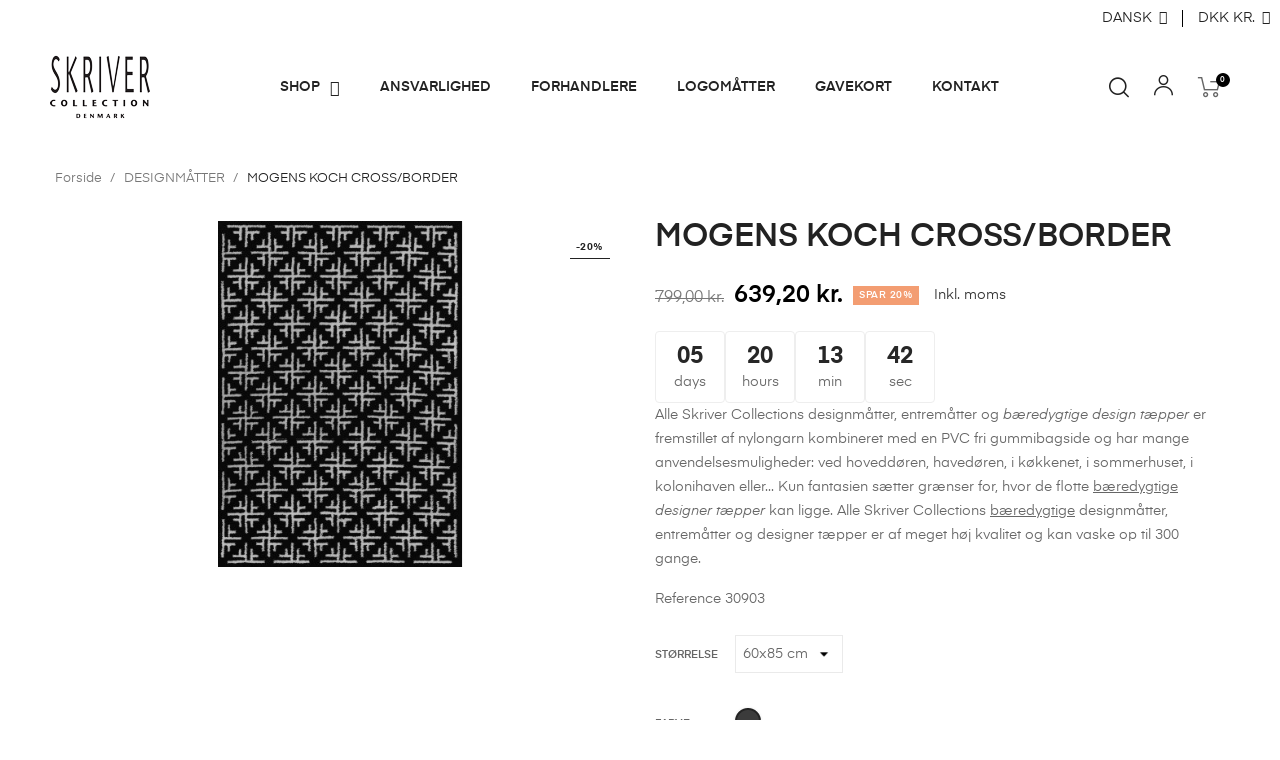

--- FILE ---
content_type: text/html; charset=utf-8
request_url: https://skrivercollection.dk/da/designmatter/3598-mogens-koch-crossborder.html
body_size: 29222
content:
<!doctype html>
<html lang="da-DK"  class="" >

  <head>
    
      
  <meta charset="utf-8">


  <meta http-equiv="x-ua-compatible" content="ie=edge">



  <title>Bæredygtige Design Tæpper/Designer Tæpper: Mogens Koch Crossborder Designtæppe</title>
  
    
  
  <meta name="description" content="Bæredygtige design tæpper |Designertæpper: Mogens Koch Crossborder designtæpper. Bæredygtige design tæpper. Alle Skriver Collections designmåtter, entremåtter og tæpper er af meget høj kvalitet og kan vaske op til 300 gange. Mogens Koch Crossborder, bæredygtige/bæredygtighed design tæpper, designertæpper, designtæppe, design tæppe.">
  <meta name="keywords" content="">
        <link rel="canonical" href="https://skrivercollection.dk/da/designmatter/3598-mogens-koch-crossborder.html">
    
          <link rel="alternate" href="https://skrivercollection.dk/da/designmatter/3598-mogens-koch-crossborder.html" hreflang="da-dk">
          <link rel="alternate" href="https://skrivercollection.dk/en/designmats/3598-mogens-koch-crossborder.html" hreflang="en-us">
      
  
  
    <script type="application/ld+json">
  {
    "@context": "https://schema.org",
    "@type": "Organization",
    "name" : "Skriver Collection",
    "url" : "https://skrivercollection.dk/da/"
         ,"logo": {
        "@type": "ImageObject",
        "url":"https://skrivercollection.dk/img/logo-1728373653.jpg"
      }
      }
</script>

<script type="application/ld+json">
  {
    "@context": "https://schema.org",
    "@type": "WebPage",
    "isPartOf": {
      "@type": "WebSite",
      "url":  "https://skrivercollection.dk/da/",
      "name": "Skriver Collection"
    },
    "name": "Bæredygtige Design Tæpper/Designer Tæpper: Mogens Koch Crossborder Designtæppe",
    "url":  "https://skrivercollection.dk/da/designmatter/3598-mogens-koch-crossborder.html"
  }
</script>


  <script type="application/ld+json">
    {
      "@context": "https://schema.org",
      "@type": "BreadcrumbList",
      "itemListElement": [
                  {
            "@type": "ListItem",
            "position": 1,
            "name": "Forside",
            "item": "https://skrivercollection.dk/da/"
          },                  {
            "@type": "ListItem",
            "position": 2,
            "name": "DESIGNMÅTTER",
            "item": "https://skrivercollection.dk/da/177-designmatter"
          },                  {
            "@type": "ListItem",
            "position": 3,
            "name": "MOGENS KOCH CROSS/BORDER",
            "item": "https://skrivercollection.dk/da/designmatter/3598-1486-mogens-koch-crossborder.html#/størrelse-60x85_cm/farve-grey_black"
          }              ]
    }
  </script>
  
  
  
  <script type="application/ld+json">
  {
    "@context": "https://schema.org/",
    "@type": "Product",
    "name": "MOGENS KOCH CROSS/BORDER",
    "description": "Bæredygtige design tæpper |Designertæpper: Mogens Koch Crossborder designtæpper. Bæredygtige design tæpper. Alle Skriver Collections designmåtter, entremåtter og tæpper er af meget høj kvalitet og kan vaske op til 300 gange. Mogens Koch Crossborder, bæredygtige/bæredygtighed design tæpper, designertæpper, designtæppe, design tæppe.",
    "category": "DESIGNMÅTTER",
    "image" :"https://skrivercollection.dk/2135-home_default/mogens-koch-crossborder.jpg",    "sku": "30903-000",
    "mpn": "30903-000"
        ,
    "brand": {
      "@type": "Brand",
      "name": "Skriver Collection"
    }
                ,
    "offers": {
      "@type": "Offer",
      "priceCurrency": "DKK",
      "name": "MOGENS KOCH CROSS/BORDER",
      "price": "639.2",
      "url": "https://skrivercollection.dk/da/designmatter/3598-1486-mogens-koch-crossborder.html#/1-størrelse-60x85_cm/188-farve-grey_black",
      "priceValidUntil": "2026-02-10",
              "image": ["https://skrivercollection.dk/1352-large_default/mogens-koch-crossborder.jpg"],
            "sku": "30903-000",
      "mpn": "30903-000",
                        "availability": "https://schema.org/InStock",
      "seller": {
        "@type": "Organization",
        "name": "Skriver Collection"
      }
    }
      }
</script>

  
  
    
  

  
    <meta property="og:title" content="Bæredygtige Design Tæpper/Designer Tæpper: Mogens Koch Crossborder Designtæppe" />
    <meta property="og:description" content="Bæredygtige design tæpper |Designertæpper: Mogens Koch Crossborder designtæpper. Bæredygtige design tæpper. Alle Skriver Collections designmåtter, entremåtter og tæpper er af meget høj kvalitet og kan vaske op til 300 gange. Mogens Koch Crossborder, bæredygtige/bæredygtighed design tæpper, designertæpper, designtæppe, design tæppe." />
    <meta property="og:url" content="https://skrivercollection.dk/da/designmatter/3598-mogens-koch-crossborder.html" />
    <meta property="og:site_name" content="Skriver Collection" />
        



  <meta name="viewport" content="width=device-width, initial-scale=1">



  <link rel="icon" type="image/vnd.microsoft.icon" href="https://skrivercollection.dk/img/favicon.ico?1728373653">
  <link rel="shortcut icon" type="image/x-icon" href="https://skrivercollection.dk/img/favicon.ico?1728373653">



    <link rel="stylesheet" href="https://skrivercollection.dk/themes/vt_decor/assets/css/theme.css" type="text/css" media="all">
  <link rel="stylesheet" href="https://skrivercollection.dk/modules/blockreassurance/views/dist/front.css" type="text/css" media="all">
  <link rel="stylesheet" href="https://skrivercollection.dk/modules/ps_socialfollow/views/css/ps_socialfollow.css" type="text/css" media="all">
  <link rel="stylesheet" href="https://skrivercollection.dk/modules/ps_searchbar/ps_searchbar.css" type="text/css" media="all">
  <link rel="stylesheet" href="https://skrivercollection.dk/modules/leoelements/assets/lib/eicons/css/elementor-icons.min.css" type="text/css" media="all">
  <link rel="stylesheet" href="https://skrivercollection.dk/modules/leoelements/assets/lib/font-awesome/css/font-awesome.min.css" type="text/css" media="all">
  <link rel="stylesheet" href="https://skrivercollection.dk/modules/leoelements/assets/lib/font-awesome/css/fontawesome.min.css" type="text/css" media="all">
  <link rel="stylesheet" href="https://skrivercollection.dk/modules/leoelements/assets/lib/font-awesome/css/regular.min.css" type="text/css" media="all">
  <link rel="stylesheet" href="https://skrivercollection.dk/modules/leoelements/assets/lib/font-awesome/css/solid.min.css" type="text/css" media="all">
  <link rel="stylesheet" href="https://skrivercollection.dk/modules/leoelements/assets/lib/font-awesome/css/brands.min.css" type="text/css" media="all">
  <link rel="stylesheet" href="https://skrivercollection.dk/modules/leoelements/assets/lib/line-awesome/line-awesome.min.css" type="text/css" media="all">
  <link rel="stylesheet" href="https://skrivercollection.dk/modules/leoelements/assets/lib/pe-icon/Pe-icon-7-stroke.min.css" type="text/css" media="all">
  <link rel="stylesheet" href="https://skrivercollection.dk/modules/leoelements/assets/lib/animations/animations.min.css" type="text/css" media="all">
  <link rel="stylesheet" href="https://skrivercollection.dk/modules/leoelements/assets/lib/flatpickr/flatpickr.min.css" type="text/css" media="all">
  <link rel="stylesheet" href="https://skrivercollection.dk/modules/leoelements/assets/css/widgets.min.css" type="text/css" media="all">
  <link rel="stylesheet" href="https://skrivercollection.dk/modules/leoelements/assets/lib/e-select2/css/e-select2.min.css" type="text/css" media="all">
  <link rel="stylesheet" href="https://skrivercollection.dk/modules/leoelements/assets/css/frontend.css" type="text/css" media="all">
  <link rel="stylesheet" href="https://skrivercollection.dk/modules/leoelements/assets/css/editor-preview.min.css" type="text/css" media="all">
  <link rel="stylesheet" href="https://skrivercollection.dk/modules/leoelements/assets/css/leo-preview.min.css" type="text/css" media="all">
  <link rel="stylesheet" href="https://skrivercollection.dk/modules/leoelements/assets/css/function.css" type="text/css" media="all">
  <link rel="stylesheet" href="https://skrivercollection.dk/modules/leoelements/assets/css/slick-theme.css" type="text/css" media="all">
  <link rel="stylesheet" href="https://skrivercollection.dk/modules/leoelements/assets/css/slick.css" type="text/css" media="all">
  <link rel="stylesheet" href="https://skrivercollection.dk/themes/vt_decor/modules/leoblog/views/css/leoblog.css" type="text/css" media="all">
  <link rel="stylesheet" href="https://skrivercollection.dk/modules/leoquicklogin/views/css/front.css" type="text/css" media="all">
  <link rel="stylesheet" href="https://skrivercollection.dk/themes/vt_decor/modules/leoslideshow/views/css/typo/typo.css" type="text/css" media="all">
  <link rel="stylesheet" href="https://skrivercollection.dk/themes/vt_decor/modules/leoslideshow/views/css/iView/iview.css" type="text/css" media="all">
  <link rel="stylesheet" href="https://skrivercollection.dk/themes/vt_decor/modules/leoslideshow/views/css/iView/skin_4_responsive/style.css" type="text/css" media="all">
  <link rel="stylesheet" href="https://skrivercollection.dk/themes/vt_decor/modules/leobootstrapmenu/views/css/megamenu.css" type="text/css" media="all">
  <link rel="stylesheet" href="https://skrivercollection.dk/themes/vt_decor/modules/leobootstrapmenu/views/css/leomenusidebar.css" type="text/css" media="all">
  <link rel="stylesheet" href="https://skrivercollection.dk/modules/leofeature/views/css/jquery.mCustomScrollbar.css" type="text/css" media="all">
  <link rel="stylesheet" href="https://skrivercollection.dk/themes/vt_decor/modules/leofeature/views/css/front.css" type="text/css" media="all">
  <link rel="stylesheet" href="https://skrivercollection.dk/modules/leogallery/views/css/lightgallery.min.css" type="text/css" media="all">
  <link rel="stylesheet" href="https://skrivercollection.dk/modules/leogallery/views/css/lightslider.min.css" type="text/css" media="all">
  <link rel="stylesheet" href="https://skrivercollection.dk/modules/leogallery/views/css/magnify.css" type="text/css" media="all">
  <link rel="stylesheet" href="https://skrivercollection.dk/modules/leosizechart/views/css/front.css" type="text/css" media="all">
  <link rel="stylesheet" href="https://skrivercollection.dk/modules/leonextprevious/views/css/front.css" type="text/css" media="all">
  <link rel="stylesheet" href="https://skrivercollection.dk/modules/epay/views/css/epayFront.css" type="text/css" media="all">
  <link rel="stylesheet" href="https://skrivercollection.dk/modules/lightwidgetinstagram//views/css/front.css" type="text/css" media="all">
  <link rel="stylesheet" href="https://skrivercollection.dk/js/jquery/ui/themes/base/minified/jquery-ui.min.css" type="text/css" media="all">
  <link rel="stylesheet" href="https://skrivercollection.dk/js/jquery/ui/themes/base/minified/jquery.ui.theme.min.css" type="text/css" media="all">
  <link rel="stylesheet" href="https://skrivercollection.dk/js/jquery/plugins/fancybox/jquery.fancybox.css" type="text/css" media="all">
  <link rel="stylesheet" href="https://skrivercollection.dk/modules/blockgrouptop/views/css/blockgrouptop.css" type="text/css" media="all">
  <link rel="stylesheet" href="https://skrivercollection.dk/themes/vt_decor/modules/leoproductsearch/views/css/leosearch.css" type="text/css" media="all">
  <link rel="stylesheet" href="https://skrivercollection.dk/modules/leoproductsearch/views/css/jquery.autocomplete_productsearch.css" type="text/css" media="all">
  <link rel="stylesheet" href="https://skrivercollection.dk/themes/vt_decor/assets/css/custom.css" type="text/css" media="all">
  <link rel="stylesheet" href="https://skrivercollection.dk/modules/leoelements/views/css/common.css" type="text/css" media="all">
  <link rel="stylesheet" href="https://skrivercollection.dk/themes/vt_decor/modules/leoelements/views/css/font-custom-profile2507051600-1.css" type="text/css" media="all">
  <link rel="stylesheet" href="https://skrivercollection.dk/themes/vt_decor/modules/leoelements/views/css/front.css" type="text/css" media="all">
  <link rel="stylesheet" href="https://skrivercollection.dk/themes/vt_decor/modules/leoelements/views/css/custom.css" type="text/css" media="all">




  

  <script type="text/javascript">
        var add_cart_error = "An error occurred while processing your request. Please try again";
        var ajaxsearch = "1";
        var buttoncompare_title_add = "Add to Compare";
        var buttoncompare_title_remove = "Remove from Compare";
        var buttonwishlist_title_add = "Add to Wishlist";
        var buttonwishlist_title_remove = "Remove from WishList";
        var comparator_max_item = 3;
        var compared_products = [];
        var elementorFrontendConfig = {"environmentMode":{"edit":false,"wpPreview":true},"is_rtl":false,"breakpoints":{"xs":0,"sm":480,"md":768,"lg":1025,"xl":1440,"xxl":1600},"version":"1.1.3","urls":{"assets":"https:\/\/skrivercollection.dk\/modules\/leoelements\/assets\/"},"settings":{"general":{"elementor_global_image_lightbox":"yes","elementor_enable_lightbox_in_editor":"yes"}}};
        var enable_dropdown_defaultcart = 1;
        var enable_flycart_effect = 1;
        var enable_notification = 0;
        var height_cart_item = "135";
        var homeSize = {"width":"307","height":"216"};
        var isLogged = false;
        var leo_push = 0;
        var leo_search_url = "https:\/\/skrivercollection.dk\/da\/module\/leoproductsearch\/productsearch";
        var leo_token = "42f5a8bb410ad4eb62361db5f0228a7f";
        var leoproductsearch_static_token = "42f5a8bb410ad4eb62361db5f0228a7f";
        var leoproductsearch_token = "ce9e809fa534fe70c44c9d19d0a1ed37";
        var lf_is_gen_rtl = false;
        var lps_show_product_img = "1";
        var lps_show_product_price = true;
        var lql_ajax_url = "https:\/\/skrivercollection.dk\/da\/module\/leoquicklogin\/leocustomer";
        var lql_is_gen_rtl = false;
        var lql_module_dir = "\/modules\/leoquicklogin\/";
        var lql_myaccount_url = "https:\/\/skrivercollection.dk\/da\/min-konto";
        var lql_redirect = "";
        var minChars = "3";
        var number_cartitem_display = 3;
        var numpro_display = "3";
        var opLeoElements = {"ajax":"\/\/skrivercollection.dk\/da\/module\/leoelements\/ajax?token=ce9e809fa534fe70c44c9d19d0a1ed37","contact":"\/\/skrivercollection.dk\/da\/module\/leoelements\/contact","subscription":"\/\/skrivercollection.dk\/da\/module\/leoelements\/subscription","cart":"\/\/skrivercollection.dk\/da\/module\/leoelements\/cart","all_results_product":"View all product results","no_products":"No products found","languages":{"1":"https:\/\/skrivercollection.dk\/da\/designmatter\/3598-mogens-koch-crossborder.html","2":"https:\/\/skrivercollection.dk\/en\/designmats\/3598-mogens-koch-crossborder.html","length":2},"currencies":{"1":"https:\/\/skrivercollection.dk\/da\/designmatter\/3598-mogens-koch-crossborder.html?SubmitCurrency=1&id_currency=1","3":"https:\/\/skrivercollection.dk\/da\/designmatter\/3598-mogens-koch-crossborder.html?SubmitCurrency=1&id_currency=3","length":2}};
        var opLeoElementsList = {"gridLeft":[{"name":"product_thumbnail"},{"name":"product_flags"},{"name":"add_to_cart"}],"gridRight":[{"name":"code","code":"<div class=_APQUOT_group-transition_APQUOT_>_APENTER_<div class=_APQUOT_wr-sale-stock_APQUOT_>_APENTER__APTAB_<div class=_APQUOT_leo-sale_APQUOT_>_APENTER__APTAB__APTAB_{if $product.has_discount}_APENTER__APTAB_      _APTAB_{if $product.discount_type === _APAPOST_percentage_APAPOST_}_APENTER__APTAB_       _APTAB__APTAB_<label class=_APQUOT_label product-flag discount-percentage_APQUOT_>{$product.discount_percentage}<\/label>_APENTER__APTAB__APTAB_    {elseif $product.discount_type === _APAPOST_amount_APAPOST_}_APENTER__APTAB__APTAB__APTAB__APTAB_<label class=_APQUOT_label product-flag discount-amount discount-product_APQUOT_>{$product.discount_amount_to_display}<\/label>_APENTER__APTAB__APTAB__APTAB_{\/if}_APENTER__APTAB_    {\/if}_APENTER__APTAB_<\/div>_APENTER_    _APENTER_      {if $product.quantity == 0}_APENTER_        <span class=_APQUOT_product-out-stock_APQUOT_>{l s=_APAPOST_Out of stock_APAPOST_ d=_APAPOST_Shop.Theme.Global_APAPOST_}<\/span>_APENTER_      {else}_APENTER_        <span class=_APQUOT_product-in-stock_APQUOT_>{l s=_APAPOST_In stock_APAPOST_ d=_APAPOST_Shop.Theme.Global_APAPOST_}<\/span>_APENTER_      {\/if}_APENTER_    _APENTER_<\/div>"},{"name":"functional_buttons","element":[{"name":"wishlist"},{"name":"compare"},{"name":"quickview"}]},{"name":"code","code":"<\/div>"},{"name":"product_name"},{"name":"product_variants"},{"name":"code","code":"{if isset($product.category_name) && isset($product.id_category_default)}_APENTER__APTAB_<div class=_APQUOT_category-default_APQUOT_>_APENTER__APTAB__APTAB_<a href=_APQUOT_{$link->getCategoryLink($product.id_category_default)|escape:_APAPOST_html_APAPOST_:_APAPOST_UTF-8_APAPOST_}_APQUOT_ title=_APQUOT_{$product.category_name}_APQUOT_>{$product.category_name}<\/a>_APENTER__APTAB_<\/div>_APENTER_{\/if}"},{"name":"code","code":"<div class=_APQUOT_wr-price-reviews_APQUOT_>"},{"name":"product_price_and_shipping"},{"name":"code","code":"<\/div>"}],"listing_product_mode":"grid","listing_product_column_module":"3","listing_product_column":"3","listing_product_largedevice":"3","listing_product_tablet":"2","listing_product_smalldevice":"2","listing_product_extrasmalldevice":"2","listing_product_mobile":"2","top_total":"1","top_sortby":"1","top_grid":"1","pg_count":"1","pg_type":"1","plist_load_more_product_img":"0","plist_load_more_product_img_option":"1","plist_load_multi_product_img":"0","plist_load_cdown":"0","lmobile_swipe":"0","class":"leo-plist-style-5"};
        var prestashop = {"cart":{"products":[],"totals":{"total":{"type":"total","label":"I alt","amount":0,"value":"0,00\u00a0kr."},"total_including_tax":{"type":"total","label":"Total (inkl. moms)","amount":0,"value":"0,00\u00a0kr."},"total_excluding_tax":{"type":"total","label":"I alt (ekskl. moms)","amount":0,"value":"0,00\u00a0kr."}},"subtotals":{"products":{"type":"products","label":"Subtotal","amount":0,"value":"0,00\u00a0kr."},"discounts":null,"shipping":{"type":"shipping","label":"Levering","amount":0,"value":""},"tax":null},"products_count":0,"summary_string":"0 varer","vouchers":{"allowed":1,"added":[]},"discounts":[{"id_cart_rule":null,"id_customer":"0","date_from":"2025-11-25 04:00:00","date_to":"2026-01-31 00:00:00","description":"","quantity":"96","quantity_per_user":"100","priority":"1","partial_use":"1","code":"JANUAR2026","minimum_amount":"0.000000","minimum_amount_tax":"1","minimum_amount_currency":"1","minimum_amount_shipping":"0","country_restriction":"0","carrier_restriction":"0","group_restriction":"0","cart_rule_restriction":"0","product_restriction":"1","shop_restriction":"0","free_shipping":"0","reduction_percent":"10.00","reduction_amount":"0.000000","reduction_tax":"1","reduction_currency":"1","reduction_product":"0","reduction_exclude_special":"0","gift_product":"0","gift_product_attribute":"0","highlight":"1","active":"1","date_add":"2025-11-26 13:16:22","date_upd":"2026-01-24 12:46:03","id_lang":null,"name":null,"quantity_for_user":100},{"id_cart_rule":null,"id_customer":"0","date_from":"2023-03-28 12:00:00","date_to":"2027-05-01 12:00:00","description":"","quantity":"1","quantity_per_user":"1","priority":"1","partial_use":"1","code":"LOGO10","minimum_amount":"0.000000","minimum_amount_tax":"0","minimum_amount_currency":"1","minimum_amount_shipping":"0","country_restriction":"0","carrier_restriction":"0","group_restriction":"0","cart_rule_restriction":"1","product_restriction":"1","shop_restriction":"0","free_shipping":"0","reduction_percent":"10.00","reduction_amount":"0.000000","reduction_tax":"0","reduction_currency":"1","reduction_product":"-2","reduction_exclude_special":"0","gift_product":"0","gift_product_attribute":"0","highlight":"1","active":"1","date_add":"2023-03-28 12:55:31","date_upd":"2024-04-17 14:01:40","id_lang":null,"name":null,"quantity_for_user":1},{"id_cart_rule":null,"id_customer":"0","date_from":"2023-03-28 12:00:00","date_to":"2027-05-01 12:00:00","description":"","quantity":"1","quantity_per_user":"1","priority":"1","partial_use":"1","code":"LOGO15","minimum_amount":"0.000000","minimum_amount_tax":"0","minimum_amount_currency":"1","minimum_amount_shipping":"0","country_restriction":"0","carrier_restriction":"0","group_restriction":"0","cart_rule_restriction":"1","product_restriction":"1","shop_restriction":"0","free_shipping":"0","reduction_percent":"15.00","reduction_amount":"0.000000","reduction_tax":"0","reduction_currency":"1","reduction_product":"-2","reduction_exclude_special":"0","gift_product":"0","gift_product_attribute":"0","highlight":"1","active":"1","date_add":"2023-03-28 12:56:36","date_upd":"2024-04-17 14:02:19","id_lang":null,"name":null,"quantity_for_user":1},{"id_cart_rule":null,"id_customer":"0","date_from":"2023-03-28 12:00:00","date_to":"2027-05-01 12:00:00","description":"","quantity":"1","quantity_per_user":"1","priority":"1","partial_use":"1","code":"LOGO20","minimum_amount":"0.000000","minimum_amount_tax":"0","minimum_amount_currency":"1","minimum_amount_shipping":"0","country_restriction":"0","carrier_restriction":"0","group_restriction":"0","cart_rule_restriction":"1","product_restriction":"1","shop_restriction":"0","free_shipping":"0","reduction_percent":"20.00","reduction_amount":"0.000000","reduction_tax":"0","reduction_currency":"1","reduction_product":"-2","reduction_exclude_special":"0","gift_product":"0","gift_product_attribute":"0","highlight":"1","active":"1","date_add":"2023-03-28 13:00:39","date_upd":"2024-04-17 14:02:59","id_lang":null,"name":null,"quantity_for_user":1},{"id_cart_rule":null,"id_customer":"0","date_from":"2023-03-28 13:00:00","date_to":"2027-05-01 13:00:00","description":"","quantity":"1","quantity_per_user":"1","priority":"1","partial_use":"1","code":"LOGO25","minimum_amount":"0.000000","minimum_amount_tax":"0","minimum_amount_currency":"1","minimum_amount_shipping":"0","country_restriction":"0","carrier_restriction":"0","group_restriction":"0","cart_rule_restriction":"1","product_restriction":"1","shop_restriction":"0","free_shipping":"0","reduction_percent":"25.00","reduction_amount":"0.000000","reduction_tax":"0","reduction_currency":"1","reduction_product":"-2","reduction_exclude_special":"0","gift_product":"0","gift_product_attribute":"0","highlight":"1","active":"1","date_add":"2023-03-28 13:01:36","date_upd":"2024-04-17 14:03:34","id_lang":null,"name":null,"quantity_for_user":1}],"minimalPurchase":0,"minimalPurchaseRequired":""},"currency":{"id":1,"name":"Dansk krone","iso_code":"DKK","iso_code_num":"208","sign":"kr."},"customer":{"lastname":null,"firstname":null,"email":null,"birthday":null,"newsletter":null,"newsletter_date_add":null,"optin":null,"website":null,"company":null,"siret":null,"ape":null,"is_logged":false,"gender":{"type":null,"name":null},"addresses":[]},"country":{"id_zone":"9","id_currency":"0","call_prefix":"45","iso_code":"DK","active":"1","contains_states":"0","need_identification_number":"0","need_zip_code":"1","zip_code_format":"NNNN","display_tax_label":"1","name":"Danmark","id":20},"language":{"name":"Dansk (Danish)","iso_code":"da","locale":"da-DK","language_code":"da-dk","active":"1","is_rtl":"0","date_format_lite":"Y-m-d","date_format_full":"Y-m-d H:i:s","id":1},"page":{"title":"","canonical":"https:\/\/skrivercollection.dk\/da\/designmatter\/3598-mogens-koch-crossborder.html","meta":{"title":"B\u00e6redygtige Design T\u00e6pper\/Designer T\u00e6pper: Mogens Koch Crossborder Designt\u00e6ppe","description":"B\u00e6redygtige design t\u00e6pper |Designert\u00e6pper: Mogens Koch Crossborder designt\u00e6pper. B\u00e6redygtige design t\u00e6pper. Alle Skriver Collections designm\u00e5tter, entrem\u00e5tter og t\u00e6pper er af meget h\u00f8j kvalitet og kan vaske op til 300 gange. Mogens Koch Crossborder, b\u00e6redygtige\/b\u00e6redygtighed design t\u00e6pper, designert\u00e6pper, designt\u00e6ppe, design t\u00e6ppe.","keywords":"","robots":"index"},"page_name":"product","body_classes":{"lang-da":true,"lang-rtl":false,"country-DK":true,"currency-DKK":true,"layout-full-width":true,"page-product":true,"tax-display-enabled":true,"page-customer-account":false,"product-id-3598":true,"product-MOGENS KOCH CROSS\/BORDER":true,"product-id-category-177":true,"product-id-manufacturer-0":true,"product-id-supplier-0":true,"product-available-for-order":true},"admin_notifications":[],"password-policy":{"feedbacks":{"0":"Meget svag","1":"Svag","2":"Gennemsnitlig","3":"St\u00e6rk","4":"Meget st\u00e6rk","Straight rows of keys are easy to guess":"Lige r\u00e6kker af n\u00f8gler er lette at g\u00e6tte","Short keyboard patterns are easy to guess":"Korte tastaturm\u00f8nstre er lette at g\u00e6tte","Use a longer keyboard pattern with more turns":"Anvend et l\u00e6ngere tastaturm\u00f8nster med flere drejninger","Repeats like \"aaa\" are easy to guess":"Gentagelser s\u00e5som \"aaa\" er lette at g\u00e6tte","Repeats like \"abcabcabc\" are only slightly harder to guess than \"abc\"":"Gentagelser s\u00e5som \"abcabcabc\" er kun lidt h\u00e5rdere at g\u00e6tte end \"abc\"","Sequences like abc or 6543 are easy to guess":"Sequences like \"abc\" or \"6543\" are easy to guess","Recent years are easy to guess":"Seneste \u00e5r er lette at g\u00e6tte","Dates are often easy to guess":"Datoer er ofte lette at g\u00e6tte","This is a top-10 common password":"Dette er en top-10 over almindelige adgangskoder","This is a top-100 common password":"Dette er en top-100 over almindelige adgangskoder","This is a very common password":"Dette er en meget almindelig adgangskode","This is similar to a commonly used password":"Dette er det samme som en almindelig anvendt adgangskode","A word by itself is easy to guess":"Et ord i sig selv er let at g\u00e6tte","Names and surnames by themselves are easy to guess":"Navne og efternavn i sig selv er lette at g\u00e6tte","Common names and surnames are easy to guess":"Almindelige navne og efternavn er lette at g\u00e6tte","Use a few words, avoid common phrases":"Anvend et par ord, undg\u00e5 almindelige fraser","No need for symbols, digits, or uppercase letters":"Intet behov for symboler, cifre, eller store bogstaver","Avoid repeated words and characters":"Undg\u00e5 gentagelse af ord og karakterer","Avoid sequences":"Undg\u00e5 sekvenser","Avoid recent years":"Undg\u00e5 seneste \u00e5r","Avoid years that are associated with you":"Undg\u00e5 \u00e5r som er associerede til dig","Avoid dates and years that are associated with you":"Undg\u00e5 datoer og \u00e5r som er associerede med dig","Capitalization doesn't help very much":"At g\u00f8re bogstaver store hj\u00e6lper ikke s\u00e6rlig meget","All-uppercase is almost as easy to guess as all-lowercase":"Kun store bogstaver er n\u00e6sten liges\u00e5 let at g\u00e6tte som kun sm\u00e5 bogstaver","Reversed words aren't much harder to guess":"Omvendte ord er ikke meget h\u00e5rdere at g\u00e6tte","Predictable substitutions like '@' instead of 'a' don't help very much":"Predictable substitutions like \"@\" instead of \"a\" don't help very much","Add another word or two. Uncommon words are better.":"Tilf\u00f8j endnu et ord eller to. Ikke almindelig ord er bedre."}}},"shop":{"name":"Skriver Collection","logo":"https:\/\/skrivercollection.dk\/img\/logo-1728373653.jpg","stores_icon":"https:\/\/skrivercollection.dk\/img\/logo_stores.png","favicon":"https:\/\/skrivercollection.dk\/img\/favicon.ico"},"core_js_public_path":"\/themes\/","urls":{"base_url":"https:\/\/skrivercollection.dk\/","current_url":"https:\/\/skrivercollection.dk\/da\/designmatter\/3598-mogens-koch-crossborder.html","shop_domain_url":"https:\/\/skrivercollection.dk","img_ps_url":"https:\/\/skrivercollection.dk\/img\/","img_cat_url":"https:\/\/skrivercollection.dk\/img\/c\/","img_lang_url":"https:\/\/skrivercollection.dk\/img\/l\/","img_prod_url":"https:\/\/skrivercollection.dk\/img\/p\/","img_manu_url":"https:\/\/skrivercollection.dk\/img\/m\/","img_sup_url":"https:\/\/skrivercollection.dk\/img\/su\/","img_ship_url":"https:\/\/skrivercollection.dk\/img\/s\/","img_store_url":"https:\/\/skrivercollection.dk\/img\/st\/","img_col_url":"https:\/\/skrivercollection.dk\/img\/co\/","img_url":"https:\/\/skrivercollection.dk\/themes\/vt_decor\/assets\/img\/","css_url":"https:\/\/skrivercollection.dk\/themes\/vt_decor\/assets\/css\/","js_url":"https:\/\/skrivercollection.dk\/themes\/vt_decor\/assets\/js\/","pic_url":"https:\/\/skrivercollection.dk\/upload\/","theme_assets":"https:\/\/skrivercollection.dk\/themes\/vt_decor\/assets\/","theme_dir":"https:\/\/skrivercollection.dk\/themes\/vt_decor\/","pages":{"address":"https:\/\/skrivercollection.dk\/da\/adresse","addresses":"https:\/\/skrivercollection.dk\/da\/adresser","authentication":"https:\/\/skrivercollection.dk\/da\/log-ind","manufacturer":"https:\/\/skrivercollection.dk\/da\/m\u00e6rker","cart":"https:\/\/skrivercollection.dk\/da\/indk\u00f8bskurv","category":"https:\/\/skrivercollection.dk\/da\/index.php?controller=category","cms":"https:\/\/skrivercollection.dk\/da\/index.php?controller=cms","contact":"https:\/\/skrivercollection.dk\/da\/kontakt-os","discount":"https:\/\/skrivercollection.dk\/da\/rabat","guest_tracking":"https:\/\/skrivercollection.dk\/da\/Gaestesporing","history":"https:\/\/skrivercollection.dk\/da\/ordrehistorik","identity":"https:\/\/skrivercollection.dk\/da\/mine-oplysninger","index":"https:\/\/skrivercollection.dk\/da\/","my_account":"https:\/\/skrivercollection.dk\/da\/min-konto","order_confirmation":"https:\/\/skrivercollection.dk\/da\/ordrebekraeftelse","order_detail":"https:\/\/skrivercollection.dk\/da\/index.php?controller=order-detail","order_follow":"https:\/\/skrivercollection.dk\/da\/foelg-din-bestilling","order":"https:\/\/skrivercollection.dk\/da\/ordre","order_return":"https:\/\/skrivercollection.dk\/da\/index.php?controller=order-return","order_slip":"https:\/\/skrivercollection.dk\/da\/kreditnota","pagenotfound":"https:\/\/skrivercollection.dk\/da\/side-ikke-fundet","password":"https:\/\/skrivercollection.dk\/da\/gendan-adgangskode","pdf_invoice":"https:\/\/skrivercollection.dk\/da\/index.php?controller=pdf-invoice","pdf_order_return":"https:\/\/skrivercollection.dk\/da\/index.php?controller=pdf-order-return","pdf_order_slip":"https:\/\/skrivercollection.dk\/da\/index.php?controller=pdf-order-slip","prices_drop":"https:\/\/skrivercollection.dk\/da\/tilbud","product":"https:\/\/skrivercollection.dk\/da\/index.php?controller=product","registration":"https:\/\/skrivercollection.dk\/da\/registration","search":"https:\/\/skrivercollection.dk\/da\/soeg","sitemap":"https:\/\/skrivercollection.dk\/da\/oversigt","stores":"https:\/\/skrivercollection.dk\/da\/butikker","supplier":"https:\/\/skrivercollection.dk\/da\/suppliers","new_products":"https:\/\/skrivercollection.dk\/da\/nyheder","brands":"https:\/\/skrivercollection.dk\/da\/m\u00e6rker","register":"https:\/\/skrivercollection.dk\/da\/registration","order_login":"https:\/\/skrivercollection.dk\/da\/ordre?login=1"},"alternative_langs":{"da-dk":"https:\/\/skrivercollection.dk\/da\/designmatter\/3598-mogens-koch-crossborder.html","en-us":"https:\/\/skrivercollection.dk\/en\/designmats\/3598-mogens-koch-crossborder.html"},"actions":{"logout":"https:\/\/skrivercollection.dk\/da\/?mylogout="},"no_picture_image":{"bySize":{"small_default":{"url":"https:\/\/skrivercollection.dk\/img\/p\/da-default-small_default.jpg","width":98,"height":127},"cart_default":{"url":"https:\/\/skrivercollection.dk\/img\/p\/da-default-cart_default.jpg","width":125,"height":162},"home_default":{"url":"https:\/\/skrivercollection.dk\/img\/p\/da-default-home_default.jpg","width":307,"height":216},"medium_default":{"url":"https:\/\/skrivercollection.dk\/img\/p\/da-default-medium_default.jpg","width":400,"height":400},"large_default":{"url":"https:\/\/skrivercollection.dk\/img\/p\/da-default-large_default.jpg","width":700,"height":425}},"small":{"url":"https:\/\/skrivercollection.dk\/img\/p\/da-default-small_default.jpg","width":98,"height":127},"medium":{"url":"https:\/\/skrivercollection.dk\/img\/p\/da-default-home_default.jpg","width":307,"height":216},"large":{"url":"https:\/\/skrivercollection.dk\/img\/p\/da-default-large_default.jpg","width":700,"height":425},"legend":""}},"configuration":{"display_taxes_label":true,"display_prices_tax_incl":true,"is_catalog":false,"show_prices":true,"opt_in":{"partner":true},"quantity_discount":{"type":"discount","label":"Enhedsrabat"},"voucher_enabled":1,"return_enabled":0},"field_required":[],"breadcrumb":{"links":[{"title":"Forside","url":"https:\/\/skrivercollection.dk\/da\/"},{"title":"DESIGNM\u00c5TTER","url":"https:\/\/skrivercollection.dk\/da\/177-designmatter"},{"title":"MOGENS KOCH CROSS\/BORDER","url":"https:\/\/skrivercollection.dk\/da\/designmatter\/3598-1486-mogens-koch-crossborder.html#\/st\u00f8rrelse-60x85_cm\/farve-grey_black"}],"count":3},"link":{"protocol_link":"https:\/\/","protocol_content":"https:\/\/"},"time":1769399111,"static_token":"42f5a8bb410ad4eb62361db5f0228a7f","token":"ce9e809fa534fe70c44c9d19d0a1ed37","debug":false};
        var productcompare_add = "The product has been added to list compare";
        var productcompare_add_error = "An error occurred while adding. Please try again";
        var productcompare_max_item = "You cannot add more than 3 product(s) to the product comparison";
        var productcompare_remove = "The product was successfully removed from list compare";
        var productcompare_remove_error = "An error occurred while removing. Please try again";
        var productcompare_url = "https:\/\/skrivercollection.dk\/da\/module\/leofeature\/productscompare";
        var productcompare_viewlistcompare = "View list compare";
        var psemailsubscription_subscription = "https:\/\/skrivercollection.dk\/da\/module\/ps_emailsubscription\/subscription";
        var psr_icon_color = "#F19D76";
        var sh_popup = "1";
        var show_popup = 1;
        var text_no_product = "Don't have products";
        var text_results_count = "results";
        var type_dropdown_defaultcart = "dropdown";
        var type_flycart_effect = "fade";
        var url_leoproductattribute = "https:\/\/skrivercollection.dk\/da\/module\/leofeature\/LeoProductAttribute";
        var use_leo_gallery = 1;
        var width_cart_item = "265";
        var wishlist_add = "The product was successfully added to your wishlist";
        var wishlist_cancel_txt = "Cancel";
        var wishlist_confirm_del_txt = "Delete selected item?";
        var wishlist_del_default_txt = "Cannot delete default wishlist";
        var wishlist_email_txt = "E-mail ";
        var wishlist_loggin_required = "You must be logged in to manage your wishlist";
        var wishlist_ok_txt = "Ok";
        var wishlist_quantity_required = "You must enter a quantity";
        var wishlist_remove = "The product was successfully removed from your wishlist";
        var wishlist_reset_txt = "Nulstil";
        var wishlist_send_txt = "Send";
        var wishlist_send_wishlist_txt = "Send wishlist";
        var wishlist_url = "https:\/\/skrivercollection.dk\/da\/module\/leofeature\/mywishlist";
        var wishlist_viewwishlist = "View your wishlist";
      </script>
<script type="text/javascript">
	var choosefile_text = "Vælg fil";
	var turnoff_popup_text = "Do not show this popup again";
	
	var size_item_quickview = 113;
	var style_scroll_quickview = 'vertical';
	
	var size_item_page = 113;
	var style_scroll_page = 'horizontal';
	
	var size_item_quickview_attr = 113;	
	var style_scroll_quickview_attr = 'vertical';
	
	var size_item_popup = 113;
	var style_scroll_popup = 'vertical';
</script>


  <script>
	/**
	 * List functions will run when document.ready()
	 */
	var ap_list_functions = [];
	/**
	 * List functions will run when window.load()
	 */
	var ap_list_functions_loaded = [];

	/**
	 * List functions will run when document.ready() for theme
	 */

	var products_list_functions = [];
</script>


 <style id="elementor-global">.elementor-widget-LeoBlockLink .linklist-menu li:not(:last-child):after{border-color:#7a7a7a;}.elementor-widget-heading.elementor-widget-heading .elementor-heading-title{color:#6ec1e4;}.elementor-widget-image .widget-image-caption{color:#7a7a7a;}.elementor-widget-text-editor{color:#7a7a7a;}.elementor-widget-text-editor a, .elementor-widget-text-editor p{color:inherit;}.elementor-widget-text-editor.elementor-drop-cap-view-stacked .elementor-drop-cap{background-color:#6ec1e4;}.elementor-widget-text-editor.elementor-drop-cap-view-framed .elementor-drop-cap, .elementor-widget-text-editor.elementor-drop-cap-view-default .elementor-drop-cap{color:#6ec1e4;border-color:#6ec1e4;}.elementor-widget-button a.elementor-button, .elementor-widget-button .elementor-button{background-color:#61ce70;}.elementor-widget-divider .elementor-divider-separator{border-top-color:#7a7a7a;}.elementor-widget-image-box .elementor-image-box-content .elementor-image-box-title{color:#6ec1e4;}.elementor-widget-image-box .elementor-image-box-content .elementor-image-box-description{color:#7a7a7a;}.elementor-widget-icon.elementor-view-stacked .elementor-icon{background-color:#6ec1e4;}.elementor-widget-icon.elementor-view-framed .elementor-icon, .elementor-widget-icon.elementor-view-default .elementor-icon{color:#6ec1e4;border-color:#6ec1e4;}.elementor-widget-icon.elementor-view-framed .elementor-icon, .elementor-widget-icon.elementor-view-default .elementor-icon svg{fill:#6ec1e4;}.elementor-widget-icon-box.elementor-view-stacked .elementor-icon{background-color:#6ec1e4;}.elementor-widget-icon-box.elementor-view-framed .elementor-icon, .elementor-widget-icon-box.elementor-view-default .elementor-icon{fill:#6ec1e4;color:#6ec1e4;border-color:#6ec1e4;}.elementor-widget-icon-box .elementor-icon-box-content .elementor-icon-box-title{color:#6ec1e4;}.elementor-widget-icon-box .elementor-icon-box-content .elementor-icon-box-description{color:#7a7a7a;}.elementor-widget-star-rating .elementor-star-rating__title{color:#7a7a7a;}.elementor-widget-icon-list .elementor-icon-list-item:not(:last-child):after{border-color:#7a7a7a;}.elementor-widget-icon-list .elementor-icon-list-icon i{color:#6ec1e4;}.elementor-widget-icon-list .elementor-icon-list-icon svg{fill:#6ec1e4;}.elementor-widget-icon-list .elementor-icon-list-text{color:#54595f;}.elementor-widget-counter .elementor-counter-number-wrapper{color:#6ec1e4;}.elementor-widget-counter .elementor-counter-title{color:#54595f;}.elementor-widget-progress .elementor-progress-wrapper .elementor-progress-bar{background-color:#6ec1e4;}.elementor-widget-progress .elementor-title{color:#6ec1e4;}.elementor-widget-testimonial .elementor-testimonial-content{color:#7a7a7a;}.elementor-widget-testimonial .elementor-testimonial-name{color:#6ec1e4;}.elementor-widget-testimonial .elementor-testimonial-job{color:#54595f;}.elementor-widget-tabs .elementor-tab-title{color:#6ec1e4;}.elementor-widget-tabs .elementor-tab-title.elementor-active{color:#61ce70;}.elementor-widget-tabs .elementor-tab-content *{color:#7a7a7a;}.elementor-widget-accordion .elementor-accordion .elementor-tab-title{color:#6ec1e4;}.elementor-widget-accordion .elementor-accordion .elementor-tab-title.elementor-active{color:#61ce70;}.elementor-widget-accordion .elementor-accordion .elementor-tab-content{color:#7a7a7a;}.elementor-widget-toggle .elementor-toggle .elementor-tab-title{color:#6ec1e4;}.elementor-widget-toggle .elementor-toggle .elementor-tab-title.elementor-active{color:#61ce70;}.elementor-widget-toggle .elementor-toggle .elementor-tab-content{color:#7a7a7a;}</style><style id="elementor-post-43">.elementor-43 .elementor-element.elementor-element-45dcce4 > .elementor-container{max-width:1400px;}.elementor-43 .elementor-element.elementor-element-45dcce4{margin-top:0px;margin-bottom:0px;padding:0px 0px 0px 0px;}.elementor-43 .elementor-element.elementor-element-059bf94.elementor-column > .elementor-column-wrap > .elementor-widget-wrap{justify-content:flex-end;}.elementor-43 .elementor-element.elementor-element-059bf94.elementor-column > .elementor-column-wrap > .elementor-widget-wrap > .elementor-element{width:auto;}.elementor-43 .elementor-element.elementor-element-46371c1 > .elementor-widget-container{margin:0px 15px 0px 0px;padding:0px 15px 0px 0px;border-style:solid;border-width:0px 1px 0px 0px;border-color:#000000;}.elementor-43 .elementor-element.elementor-element-825d1d3 > .elementor-container{max-width:1400px;min-height:80px;}.elementor-43 .elementor-element.elementor-element-825d1d3 > .elementor-container > .elementor-row > .elementor-column > .elementor-column-wrap > .elementor-widget-wrap{align-content:center;align-items:center;}.elementor-43 .elementor-element.elementor-element-825d1d3{margin-top:0px;margin-bottom:0px;padding:0px 30px 0px 30px;}.elementor-43 .elementor-element.elementor-element-a059264.elementor-column .elementor-column-wrap{align-items:center;}.elementor-43 .elementor-element.elementor-element-a059264.elementor-column > .elementor-column-wrap > .elementor-widget-wrap{align-content:center;justify-content:flex-end;}.elementor-43 .elementor-element.elementor-element-a059264.elementor-column > .elementor-column-wrap > .elementor-widget-wrap > .elementor-element{width:auto;}.elementor-43 .elementor-element.elementor-element-a50981b > .elementor-widget-container{margin:0px 0px 0px 25px;}.elementor-43 .elementor-element.elementor-element-4c22986 > .elementor-widget-container{margin:0px 0px 0px 25px;padding:0px 12px 0px 0px;}@media(max-width:1024px){.elementor-43 .elementor-element.elementor-element-059bf94.elementor-column > .elementor-column-wrap > .elementor-widget-wrap{justify-content:flex-end;}.elementor-43 .elementor-element.elementor-element-059bf94.elementor-column > .elementor-column-wrap > .elementor-widget-wrap > .elementor-element{width:auto;}.elementor-43 .elementor-element.elementor-element-825d1d3{padding:0px 15px 0px 15px;}}@media(min-width:768px){.elementor-43 .elementor-element.elementor-element-66d8e25{width:30%;}.elementor-43 .elementor-element.elementor-element-059bf94{width:70%;}}@media(max-width:1024px) and (min-width:768px){.elementor-43 .elementor-element.elementor-element-66d8e25{width:20%;}.elementor-43 .elementor-element.elementor-element-059bf94{width:80%;}}@media(max-width:767px){.elementor-43 .elementor-element.elementor-element-059bf94{width:100%;}.elementor-43 .elementor-element.elementor-element-825d1d3 > .elementor-container{min-height:80px;}.elementor-43 .elementor-element.elementor-element-825d1d3{padding:10px 15px 10px 15px;}.elementor-43 .elementor-element.elementor-element-a50981b > .elementor-widget-container{margin:0px 0px 0px 18px;}.elementor-43 .elementor-element.elementor-element-4c22986 > .elementor-widget-container{margin:0px 0px 0px 18px;}}</style><style id="elementor-post-28">.elementor-28 .elementor-element.elementor-element-1424f1a > .elementor-container{max-width:850px;}.elementor-28 .elementor-element.elementor-element-1424f1a{padding:50px 0px 0px 0px;}.elementor-28 .elementor-element.elementor-element-ee8e6e1{text-align:center;}.elementor-28 .elementor-element.elementor-element-ee8e6e1 .elementor-heading-title{font-size:40px;font-weight:600;text-transform:uppercase;line-height:1.25em;}.elementor-28 .elementor-element.elementor-element-ee8e6e1 > .elementor-widget-container{margin:0px 0px 10px 0px;}.elementor-28 .elementor-element.elementor-element-e16bd5f .elementor-text-editor{text-align:center;}.elementor-28 .elementor-element.elementor-element-60d399d{margin-top:40px;margin-bottom:0px;padding:0px 0px 0px 0px;}.elementor-28 .elementor-element.elementor-element-c3bca3b > .elementor-element-populated{padding:0px 20px 0px 20px;}.elementor-28 .elementor-element.elementor-element-a3da2ae > .elementor-container{min-height:400px;}.elementor-28 .elementor-element.elementor-element-a3da2ae > .elementor-container > .elementor-row > .elementor-column > .elementor-column-wrap > .elementor-widget-wrap{align-content:center;align-items:center;}.elementor-28 .elementor-element.elementor-element-a3da2ae:not(.elementor-motion-effects-element-type-background), .elementor-28 .elementor-element.elementor-element-a3da2ae > .elementor-motion-effects-container > .elementor-motion-effects-layer{background-image:url("https://skrivercollection.dk/img/cms/PLAIDER%20900%20x%20900.jpg");background-position:center center;background-repeat:no-repeat;background-size:cover;}.elementor-28 .elementor-element.elementor-element-a3da2ae > .elementor-background-overlay{opacity:1;transition:background 0.3s, border-radius 0.3s, opacity 0.3s;}.elementor-28 .elementor-element.elementor-element-a3da2ae{transition:background 0.3s, border 0.3s, border-radius 0.3s, box-shadow 0.3s;}.elementor-28 .elementor-element.elementor-element-3a1d8e3 > .elementor-element-populated{padding:30px 030px 30px 40px;}.elementor-28 .elementor-element.elementor-element-43862ab.elementor-widget-heading .elementor-heading-title{color:#ffffff;}.elementor-28 .elementor-element.elementor-element-43862ab .elementor-heading-title{font-size:12px;font-weight:400;text-transform:uppercase;line-height:18px;letter-spacing:2px;}.elementor-28 .elementor-element.elementor-element-43862ab > .elementor-widget-container{margin:0px 0px 18px 0px;}.elementor-28 .elementor-element.elementor-element-d153b84.elementor-widget-heading .elementor-heading-title{color:#ffffff;}.elementor-28 .elementor-element.elementor-element-d153b84 .elementor-heading-title{font-size:31px;font-weight:600;line-height:39px;letter-spacing:-1px;text-shadow:0px 0px 10px #000000;}.elementor-28 .elementor-element.elementor-element-d153b84 > .elementor-widget-container{margin:0px 0px 40px 0px;}.elementor-28 .elementor-element.elementor-element-16460d9 a.elementor-button, .elementor-28 .elementor-element.elementor-element-16460d9 .elementor-button{font-size:16px;font-weight:600;letter-spacing:0.3px;fill:#ffffff;color:#ffffff;background-color:rgba(0,0,0,0);border-radius:0px 0px 0px 0px;padding:0px 8px 0px 8px;}.elementor-28 .elementor-element.elementor-element-16460d9 a.elementor-button:hover, .elementor-28 .elementor-element.elementor-element-16460d9 .elementor-button:hover, .elementor-28 .elementor-element.elementor-element-16460d9 a.elementor-button:focus, .elementor-28 .elementor-element.elementor-element-16460d9 .elementor-button:focus{color:#000000;}.elementor-28 .elementor-element.elementor-element-3e80311 > .elementor-element-populated{padding:0px 20px 0px 20px;}.elementor-28 .elementor-element.elementor-element-4a64cb9 > .elementor-container{min-height:400px;}.elementor-28 .elementor-element.elementor-element-4a64cb9 > .elementor-container > .elementor-row > .elementor-column > .elementor-column-wrap > .elementor-widget-wrap{align-content:center;align-items:center;}.elementor-28 .elementor-element.elementor-element-4a64cb9:not(.elementor-motion-effects-element-type-background), .elementor-28 .elementor-element.elementor-element-4a64cb9 > .elementor-motion-effects-container > .elementor-motion-effects-layer{background-image:url("https://skrivercollection.dk/img/cms/PUF_2_900x900.jpg");background-position:center center;background-repeat:no-repeat;background-size:cover;}.elementor-28 .elementor-element.elementor-element-4a64cb9 > .elementor-background-overlay{opacity:1;transition:background 0.3s, border-radius 0.3s, opacity 0.3s;}.elementor-28 .elementor-element.elementor-element-4a64cb9{transition:background 0.3s, border 0.3s, border-radius 0.3s, box-shadow 0.3s;}.elementor-28 .elementor-element.elementor-element-edafc66 > .elementor-element-populated{padding:30px 030px 30px 40px;}.elementor-28 .elementor-element.elementor-element-18d0897.elementor-widget-heading .elementor-heading-title{color:#ffffff;}.elementor-28 .elementor-element.elementor-element-18d0897 .elementor-heading-title{font-size:12px;font-weight:400;text-transform:uppercase;line-height:18px;letter-spacing:2px;}.elementor-28 .elementor-element.elementor-element-18d0897 > .elementor-widget-container{margin:0px 0px 18px 0px;}.elementor-28 .elementor-element.elementor-element-fc90021.elementor-widget-heading .elementor-heading-title{color:#ffffff;}.elementor-28 .elementor-element.elementor-element-fc90021 .elementor-heading-title{font-size:31px;font-weight:600;line-height:39px;letter-spacing:-1px;text-shadow:0px 0px 10px #000000;}.elementor-28 .elementor-element.elementor-element-fc90021 > .elementor-widget-container{margin:0px 0px 40px 0px;}.elementor-28 .elementor-element.elementor-element-5d74c57 a.elementor-button, .elementor-28 .elementor-element.elementor-element-5d74c57 .elementor-button{font-size:16px;font-weight:600;letter-spacing:0.3px;fill:#ffffff;color:#ffffff;background-color:rgba(0,0,0,0);border-radius:0px 0px 0px 0px;padding:0px 8px 0px 8px;}.elementor-28 .elementor-element.elementor-element-5d74c57 a.elementor-button:hover, .elementor-28 .elementor-element.elementor-element-5d74c57 .elementor-button:hover, .elementor-28 .elementor-element.elementor-element-5d74c57 a.elementor-button:focus, .elementor-28 .elementor-element.elementor-element-5d74c57 .elementor-button:focus{color:#000000;}.elementor-28 .elementor-element.elementor-element-b1b5909 > .elementor-element-populated{padding:0px 20px 0px 20px;}.elementor-28 .elementor-element.elementor-element-0c36e85 > .elementor-container{min-height:400px;}.elementor-28 .elementor-element.elementor-element-0c36e85 > .elementor-container > .elementor-row > .elementor-column > .elementor-column-wrap > .elementor-widget-wrap{align-content:center;align-items:center;}.elementor-28 .elementor-element.elementor-element-0c36e85:not(.elementor-motion-effects-element-type-background), .elementor-28 .elementor-element.elementor-element-0c36e85 > .elementor-motion-effects-container > .elementor-motion-effects-layer{background-image:url("https://skrivercollection.dk/img/cms/Doppio_barista_latte%202.jpg");background-position:center center;background-repeat:no-repeat;background-size:cover;}.elementor-28 .elementor-element.elementor-element-0c36e85 > .elementor-background-overlay{background-color:#000000;opacity:0.2;transition:background 0.3s, border-radius 0.3s, opacity 0.3s;}.elementor-28 .elementor-element.elementor-element-0c36e85 .elementor-background-overlay{filter:brightness( 100% ) contrast( 100% ) saturate( 100% ) blur( 0px ) hue-rotate( 0deg );}.elementor-28 .elementor-element.elementor-element-0c36e85{transition:background 0.3s, border 0.3s, border-radius 0.3s, box-shadow 0.3s;}.elementor-28 .elementor-element.elementor-element-eedbfd3 > .elementor-element-populated{padding:30px 030px 30px 40px;}.elementor-28 .elementor-element.elementor-element-161601e.elementor-widget-heading .elementor-heading-title{color:#ffffff;}.elementor-28 .elementor-element.elementor-element-161601e .elementor-heading-title{font-size:12px;font-weight:400;text-transform:uppercase;line-height:18px;letter-spacing:2px;}.elementor-28 .elementor-element.elementor-element-161601e > .elementor-widget-container{margin:0px 0px 18px 0px;}.elementor-28 .elementor-element.elementor-element-d360405.elementor-widget-heading .elementor-heading-title{color:#ffffff;}.elementor-28 .elementor-element.elementor-element-d360405 .elementor-heading-title{font-size:31px;font-weight:600;line-height:39px;letter-spacing:-1px;text-shadow:0px 0px 10px #000000;}.elementor-28 .elementor-element.elementor-element-d360405 > .elementor-widget-container{margin:0px 0px 40px 0px;}.elementor-28 .elementor-element.elementor-element-e5ea824 a.elementor-button, .elementor-28 .elementor-element.elementor-element-e5ea824 .elementor-button{font-size:16px;font-weight:600;letter-spacing:0.3px;fill:#ffffff;color:#ffffff;background-color:rgba(0,0,0,0);border-radius:0px 0px 0px 0px;padding:0px 8px 0px 8px;}.elementor-28 .elementor-element.elementor-element-e5ea824 a.elementor-button:hover, .elementor-28 .elementor-element.elementor-element-e5ea824 .elementor-button:hover, .elementor-28 .elementor-element.elementor-element-e5ea824 a.elementor-button:focus, .elementor-28 .elementor-element.elementor-element-e5ea824 .elementor-button:focus{color:#000000;}.elementor-28 .elementor-element.elementor-element-2bc6566{margin-top:50px;margin-bottom:0px;}.elementor-28 .elementor-element.elementor-element-5519677 a.elementor-button, .elementor-28 .elementor-element.elementor-element-5519677 .elementor-button{font-size:16px;font-weight:600;background-color:#000000;border-radius:0px 0px 0px 0px;padding:20px 40px 20px 40px;}.elementor-28 .elementor-element.elementor-element-5519677 a.elementor-button:hover, .elementor-28 .elementor-element.elementor-element-5519677 .elementor-button:hover, .elementor-28 .elementor-element.elementor-element-5519677 a.elementor-button:focus, .elementor-28 .elementor-element.elementor-element-5519677 .elementor-button:focus{color:#000000;background-color:rgba(255,255,255,0);}.elementor-28 .elementor-element.elementor-element-5519677 .elementor-button{border-style:solid;border-width:2px 2px 2px 2px;border-color:#000000;}.elementor-28 .elementor-element.elementor-element-3d26b14{margin-top:130px;margin-bottom:20px;}.elementor-28 .elementor-element.elementor-element-79b9a98 > .elementor-element-populated{padding:0px 20px 0px 20px;}.elementor-28 .elementor-element.elementor-element-84b5b98{text-align:center;}.elementor-28 .elementor-element.elementor-element-84b5b98 .elementor-heading-title{font-size:40px;font-weight:600;line-height:1.25em;}.elementor-28 .elementor-element.elementor-element-84b5b98 > .elementor-widget-container{margin:0px 0px 0px 0px;}.elementor-28 .elementor-element.elementor-element-1f9243c .elementor-text-editor{text-align:center;}.elementor-28 .elementor-element.elementor-element-1f9243c{color:#666666;}.elementor-28 .elementor-element.elementor-element-1f9243c a, .elementor-28 .elementor-element.elementor-element-1f9243c p{color:inherit;}.elementor-28 .elementor-element.elementor-element-1f9243c > .elementor-widget-container{margin:0px 0px 0px 0px;}.elementor-28 .elementor-element.elementor-element-26cfd12{margin-top:0px;margin-bottom:50px;}.elementor-28 .elementor-element.elementor-element-8d1f1a3 .elementor-LeoProductCarousel.grid .item{-ms-flex:0 0 calc(100%/4);flex:0 0 calc(100%/4);max-width:calc(100%/4);}.elementor-28 .elementor-element.elementor-element-8d1f1a3 .slick-list{margin-left:calc(-50px/2);margin-right:calc(-50px/2);}.elementor-28 .elementor-element.elementor-element-8d1f1a3 .item{padding-left:calc(50px/2);padding-right:calc(50px/2);}.elementor-28 .elementor-element.elementor-element-6dd59dd:not(.elementor-motion-effects-element-type-background), .elementor-28 .elementor-element.elementor-element-6dd59dd > .elementor-motion-effects-container > .elementor-motion-effects-layer{background-color:#f9f9f9;}.elementor-28 .elementor-element.elementor-element-6dd59dd{transition:background 0.3s, border 0.3s, border-radius 0.3s, box-shadow 0.3s;}.elementor-28 .elementor-element.elementor-element-6dd59dd > .elementor-background-overlay{transition:background 0.3s, border-radius 0.3s, opacity 0.3s;}.elementor-28 .elementor-element.elementor-element-adf701a.elementor-column .elementor-column-wrap{align-items:center;}.elementor-28 .elementor-element.elementor-element-adf701a.elementor-column > .elementor-column-wrap > .elementor-widget-wrap{align-content:center;}.elementor-28 .elementor-element.elementor-element-adf701a > .elementor-element-populated{padding:100px 100px 100px 100px;}.elementor-28 .elementor-element.elementor-element-c1deceb{text-align:left;}.elementor-28 .elementor-element.elementor-element-c1deceb .elementor-heading-title{font-size:40px;font-weight:600;line-height:1.25em;}.elementor-28 .elementor-element.elementor-element-c1deceb > .elementor-widget-container{margin:0px 0px 10px 0px;}.elementor-28 .elementor-element.elementor-element-9a43653 a.elementor-button, .elementor-28 .elementor-element.elementor-element-9a43653 .elementor-button{font-size:16px;font-weight:600;background-color:#000000;border-radius:0px 0px 0px 0px;padding:20px 40px 20px 40px;}.elementor-28 .elementor-element.elementor-element-9a43653 a.elementor-button:hover, .elementor-28 .elementor-element.elementor-element-9a43653 .elementor-button:hover, .elementor-28 .elementor-element.elementor-element-9a43653 a.elementor-button:focus, .elementor-28 .elementor-element.elementor-element-9a43653 .elementor-button:focus{color:#000000;background-color:rgba(255,255,255,0);}.elementor-28 .elementor-element.elementor-element-9a43653 .elementor-button{border-style:solid;border-width:2px 2px 2px 2px;border-color:#000000;}.elementor-28 .elementor-element.elementor-element-9a43653 > .elementor-widget-container{margin:30px 0px 0px 0px;}.elementor-28 .elementor-element.elementor-element-de6a0c5:not(.elementor-motion-effects-element-type-background) > .elementor-element-populated, .elementor-28 .elementor-element.elementor-element-de6a0c5 > .elementor-column-wrap > .elementor-motion-effects-container > .elementor-motion-effects-layer{background-image:url("https://skrivercollection.dk/img/cms/katalog-mockup_3.jpg");background-size:cover;}.elementor-28 .elementor-element.elementor-element-de6a0c5 > .elementor-element-populated{transition:background 0.3s, border 0.3s, border-radius 0.3s, box-shadow 0.3s;}.elementor-28 .elementor-element.elementor-element-de6a0c5 > .elementor-element-populated > .elementor-background-overlay{transition:background 0.3s, border-radius 0.3s, opacity 0.3s;}.elementor-28 .elementor-element.elementor-element-773661f > .elementor-widget-container{padding:200px 200px 200px 200px;}.elementor-28 .elementor-element.elementor-element-4ff6866:not(.elementor-motion-effects-element-type-background), .elementor-28 .elementor-element.elementor-element-4ff6866 > .elementor-motion-effects-container > .elementor-motion-effects-layer{background-color:#f9f9f9;}.elementor-28 .elementor-element.elementor-element-4ff6866{transition:background 0.3s, border 0.3s, border-radius 0.3s, box-shadow 0.3s;}.elementor-28 .elementor-element.elementor-element-4ff6866 > .elementor-background-overlay{transition:background 0.3s, border-radius 0.3s, opacity 0.3s;}.elementor-28 .elementor-element.elementor-element-93a0b6c:not(.elementor-motion-effects-element-type-background) > .elementor-element-populated, .elementor-28 .elementor-element.elementor-element-93a0b6c > .elementor-column-wrap > .elementor-motion-effects-container > .elementor-motion-effects-layer{background-image:url("https://skrivercollection.dk/img/cms/janeskriver.jpg");background-position:center center;background-size:cover;}.elementor-28 .elementor-element.elementor-element-93a0b6c > .elementor-element-populated{transition:background 0.3s, border 0.3s, border-radius 0.3s, box-shadow 0.3s;}.elementor-28 .elementor-element.elementor-element-93a0b6c > .elementor-element-populated > .elementor-background-overlay{transition:background 0.3s, border-radius 0.3s, opacity 0.3s;}.elementor-28 .elementor-element.elementor-element-dd701e0 > .elementor-widget-container{padding:200px 0px 200px 0px;}.elementor-28 .elementor-element.elementor-element-4131401.elementor-column .elementor-column-wrap{align-items:center;}.elementor-28 .elementor-element.elementor-element-4131401.elementor-column > .elementor-column-wrap > .elementor-widget-wrap{align-content:center;}.elementor-28 .elementor-element.elementor-element-4131401 > .elementor-element-populated{padding:100px 100px 100px 100px;}.elementor-28 .elementor-element.elementor-element-eaf4e25, .elementor-28 .elementor-element.elementor-element-eaf4e25 a, .elementor-28 .elementor-element.elementor-element-eaf4e25 p{font-weight:600;}.elementor-28 .elementor-element.elementor-element-b7acbc5{text-align:left;}.elementor-28 .elementor-element.elementor-element-b7acbc5 .elementor-heading-title{font-size:40px;font-weight:600;text-transform:uppercase;line-height:1.25em;}.elementor-28 .elementor-element.elementor-element-b7acbc5 > .elementor-widget-container{margin:0px 0px 10px 0px;}.elementor-28 .elementor-element.elementor-element-c8b4608 a.elementor-button, .elementor-28 .elementor-element.elementor-element-c8b4608 .elementor-button{font-size:16px;font-weight:600;background-color:#000000;border-radius:0px 0px 0px 0px;padding:20px 40px 20px 40px;}.elementor-28 .elementor-element.elementor-element-c8b4608 a.elementor-button:hover, .elementor-28 .elementor-element.elementor-element-c8b4608 .elementor-button:hover, .elementor-28 .elementor-element.elementor-element-c8b4608 a.elementor-button:focus, .elementor-28 .elementor-element.elementor-element-c8b4608 .elementor-button:focus{color:#000000;background-color:rgba(255,255,255,0);}.elementor-28 .elementor-element.elementor-element-c8b4608 .elementor-button{border-style:solid;border-width:2px 2px 2px 2px;border-color:#000000;}.elementor-28 .elementor-element.elementor-element-c8b4608 > .elementor-widget-container{margin:30px 0px 0px 0px;}.elementor-28 .elementor-element.elementor-element-724f325{margin-top:100px;margin-bottom:100px;}.elementor-28 .elementor-element.elementor-element-2a45314 a.elementor-button, .elementor-28 .elementor-element.elementor-element-2a45314 .elementor-button{font-size:16px;font-weight:600;background-color:#000000;border-radius:0px 0px 0px 0px;padding:20px 40px 20px 40px;}.elementor-28 .elementor-element.elementor-element-2a45314 a.elementor-button:hover, .elementor-28 .elementor-element.elementor-element-2a45314 .elementor-button:hover, .elementor-28 .elementor-element.elementor-element-2a45314 a.elementor-button:focus, .elementor-28 .elementor-element.elementor-element-2a45314 .elementor-button:focus{color:#000000;background-color:rgba(255,255,255,0);}.elementor-28 .elementor-element.elementor-element-2a45314 .elementor-button{border-style:solid;border-width:2px 2px 2px 2px;border-color:#000000;}.elementor-28 .elementor-element.elementor-element-2a45314 > .elementor-widget-container{margin:30px 0px 0px 0px;}.elementor-28 .elementor-element.elementor-element-38ee940 a.elementor-button, .elementor-28 .elementor-element.elementor-element-38ee940 .elementor-button{font-size:16px;font-weight:600;background-color:#000000;border-radius:0px 0px 0px 0px;padding:20px 40px 20px 40px;}.elementor-28 .elementor-element.elementor-element-38ee940 a.elementor-button:hover, .elementor-28 .elementor-element.elementor-element-38ee940 .elementor-button:hover, .elementor-28 .elementor-element.elementor-element-38ee940 a.elementor-button:focus, .elementor-28 .elementor-element.elementor-element-38ee940 .elementor-button:focus{color:#000000;background-color:rgba(255,255,255,0);}.elementor-28 .elementor-element.elementor-element-38ee940 .elementor-button{border-style:solid;border-width:2px 2px 2px 2px;border-color:#000000;}.elementor-28 .elementor-element.elementor-element-38ee940 > .elementor-widget-container{margin:30px 0px 0px 0px;}.elementor-28 .elementor-element.elementor-element-693a2ed > .elementor-container{min-height:500px;}.elementor-28 .elementor-element.elementor-element-693a2ed:not(.elementor-motion-effects-element-type-background), .elementor-28 .elementor-element.elementor-element-693a2ed > .elementor-motion-effects-container > .elementor-motion-effects-layer{background-image:url("https://skrivercollection.dk/img/cms/LaVilla_locationpsd_Low.jpg");background-position:center center;background-repeat:no-repeat;background-size:cover;}.elementor-28 .elementor-element.elementor-element-693a2ed > .elementor-background-overlay{background-color:#ffffff;opacity:0.85;transition:background 0.3s, border-radius 0.3s, opacity 0.3s;}.elementor-28 .elementor-element.elementor-element-693a2ed .elementor-background-overlay{filter:brightness( 100% ) contrast( 100% ) saturate( 100% ) blur( 0px ) hue-rotate( 0deg );}.elementor-28 .elementor-element.elementor-element-693a2ed{transition:background 0.3s, border 0.3s, border-radius 0.3s, box-shadow 0.3s;margin-top:140px;margin-bottom:0px;padding:0px 30px 0px 30px;}.elementor-28 .elementor-element.elementor-element-b74a27d{text-align:center;}.elementor-28 .elementor-element.elementor-element-b74a27d.elementor-widget-heading .elementor-heading-title{color:#222222;}.elementor-28 .elementor-element.elementor-element-b74a27d .elementor-heading-title{font-size:42px;font-weight:600;line-height:1em;}.elementor-28 .elementor-element.elementor-element-b74a27d > .elementor-widget-container{margin:0px 0px 18px 0px;}.elementor-28 .elementor-element.elementor-element-3ede037 .elementor-text-editor{text-align:center;}.elementor-28 .elementor-element.elementor-element-3ede037{color:#000000;}.elementor-28 .elementor-element.elementor-element-3ede037 a, .elementor-28 .elementor-element.elementor-element-3ede037 p{color:inherit;}.elementor-28 .elementor-element.elementor-element-3ede037, .elementor-28 .elementor-element.elementor-element-3ede037 a, .elementor-28 .elementor-element.elementor-element-3ede037 p{font-size:15px;font-weight:600;line-height:1.3em;}.elementor-28 .elementor-element.elementor-element-3ede037 > .elementor-widget-container{margin:0px 0px 0px 0px;padding:0% 20% 0% 20%;}.elementor-28 .elementor-element.elementor-element-988b3bb{text-align:left;}.elementor-28 .elementor-element.elementor-element-988b3bb > .elementor-widget-container{padding:0px 0px 0px 0px;}.elementor-28 .elementor-element.elementor-element-b210ac0 .elementor-text-editor{text-align:center;}.elementor-28 .elementor-element.elementor-element-b210ac0{color:#000000;}.elementor-28 .elementor-element.elementor-element-b210ac0 a, .elementor-28 .elementor-element.elementor-element-b210ac0 p{color:inherit;}.elementor-28 .elementor-element.elementor-element-b210ac0, .elementor-28 .elementor-element.elementor-element-b210ac0 a, .elementor-28 .elementor-element.elementor-element-b210ac0 p{font-size:12px;font-weight:400;line-height:1.3em;}.elementor-28 .elementor-element.elementor-element-b210ac0 > .elementor-widget-container{margin:0px 0px 40px 0px;padding:0px 200px 0px 200px;}.elementor-28 .elementor-element.elementor-element-327d731 > .elementor-container{max-width:1400px;}.elementor-28 .elementor-element.elementor-element-327d731{margin-top:140px;margin-bottom:0px;}.elementor-28 .elementor-element.elementor-element-25c7983{text-align:center;}.elementor-28 .elementor-element.elementor-element-25c7983 .elementor-heading-title{font-size:40px;font-weight:600;line-height:1.25em;}.elementor-28 .elementor-element.elementor-element-25c7983 > .elementor-widget-container{margin:0px 0px 10px 0px;}.elementor-28 .elementor-element.elementor-element-3986eb8 .elementor-text-editor{text-align:center;}.elementor-28 .elementor-element.elementor-element-3986eb8{color:#666666;}.elementor-28 .elementor-element.elementor-element-3986eb8 a, .elementor-28 .elementor-element.elementor-element-3986eb8 p{color:inherit;}.elementor-28 .elementor-element.elementor-element-3986eb8 > .elementor-widget-container{margin:0px 0px 30px 0px;}@media(max-width:1024px){.elementor-28 .elementor-element.elementor-element-1424f1a{padding:50px 50px 50px 50px;}.elementor-28 .elementor-element.elementor-element-ee8e6e1 .elementor-heading-title{font-size:35px;}.elementor-28 .elementor-element.elementor-element-60d399d{margin-top:20px;margin-bottom:0px;padding:0px 5px 0px 5px;}.elementor-28 .elementor-element.elementor-element-c3bca3b > .elementor-element-populated{padding:0px 10px 0px 10px;}.elementor-28 .elementor-element.elementor-element-a3da2ae > .elementor-container{min-height:300px;}.elementor-28 .elementor-element.elementor-element-3a1d8e3 > .elementor-element-populated{padding:25px 25px 25px 25px;}.elementor-28 .elementor-element.elementor-element-3e80311 > .elementor-element-populated{padding:0px 10px 0px 10px;}.elementor-28 .elementor-element.elementor-element-4a64cb9 > .elementor-container{min-height:300px;}.elementor-28 .elementor-element.elementor-element-edafc66 > .elementor-element-populated{padding:25px 25px 25px 25px;}.elementor-28 .elementor-element.elementor-element-b1b5909 > .elementor-element-populated{padding:0px 10px 0px 10px;}.elementor-28 .elementor-element.elementor-element-0c36e85 > .elementor-container{min-height:300px;}.elementor-28 .elementor-element.elementor-element-eedbfd3 > .elementor-element-populated{padding:25px 25px 25px 25px;}.elementor-28 .elementor-element.elementor-element-84b5b98 .elementor-heading-title{font-size:35px;}.elementor-28 .elementor-element.elementor-element-8d1f1a3 .elementor-LeoProductCarousel.grid .item{-ms-flex:0 0 calc(100%/2);flex:0 0 calc(100%/2);max-width:calc(100%/2);}.elementor-28 .elementor-element.elementor-element-8d1f1a3 .slick-list{margin-left:calc(-0px/2);margin-right:calc(-0px/2);}.elementor-28 .elementor-element.elementor-element-8d1f1a3 .item{padding-left:calc(0px/2);padding-right:calc(0px/2);}.elementor-28 .elementor-element.elementor-element-adf701a > .elementor-element-populated{padding:50px 50px 50px 50px;}.elementor-28 .elementor-element.elementor-element-c1deceb .elementor-heading-title{font-size:35px;}.elementor-28 .elementor-element.elementor-element-773661f > .elementor-widget-container{padding:380px 380px 380px 380px;}.elementor-28 .elementor-element.elementor-element-dd701e0 > .elementor-widget-container{padding:380px 380px 380px 380px;}.elementor-28 .elementor-element.elementor-element-4131401 > .elementor-element-populated{padding:50px 50px 50px 50px;}.elementor-28 .elementor-element.elementor-element-b7acbc5 .elementor-heading-title{font-size:35px;}.elementor-28 .elementor-element.elementor-element-724f325{padding:0px 20px 0px 20px;}.elementor-28 .elementor-element.elementor-element-bc35a65 > .elementor-element-populated{margin:0px 0px 80px 0px;}.elementor-28 .elementor-element.elementor-element-693a2ed > .elementor-container{min-height:400px;}.elementor-28 .elementor-element.elementor-element-693a2ed{padding:0px 15px 0px 15px;}.elementor-28 .elementor-element.elementor-element-b74a27d .elementor-heading-title{font-size:35px;}.elementor-28 .elementor-element.elementor-element-b210ac0 > .elementor-widget-container{padding:0px 50px 0px 50px;}.elementor-28 .elementor-element.elementor-element-25c7983 .elementor-heading-title{font-size:35px;}}@media(max-width:767px){.elementor-28 .elementor-element.elementor-element-1424f1a{padding:20px 20px 20px 20px;}.elementor-28 .elementor-element.elementor-element-ee8e6e1 .elementor-heading-title{font-size:30px;}.elementor-28 .elementor-element.elementor-element-60d399d{padding:0px 15px 0px 15px;}.elementor-28 .elementor-element.elementor-element-c3bca3b > .elementor-element-populated{padding:0px 0px 0px 0px;}.elementor-28 .elementor-element.elementor-element-a3da2ae:not(.elementor-motion-effects-element-type-background), .elementor-28 .elementor-element.elementor-element-a3da2ae > .elementor-motion-effects-container > .elementor-motion-effects-layer{background-position:center right;background-size:auto;}.elementor-28 .elementor-element.elementor-element-3e80311 > .elementor-element-populated{margin:20px 0px 0px 0px;padding:0px 0px 0px 0px;}.elementor-28 .elementor-element.elementor-element-4a64cb9:not(.elementor-motion-effects-element-type-background), .elementor-28 .elementor-element.elementor-element-4a64cb9 > .elementor-motion-effects-container > .elementor-motion-effects-layer{background-position:center right;background-size:auto;}.elementor-28 .elementor-element.elementor-element-b1b5909 > .elementor-element-populated{margin:20px 0px 0px 0px;padding:0px 0px 0px 0px;}.elementor-28 .elementor-element.elementor-element-0c36e85:not(.elementor-motion-effects-element-type-background), .elementor-28 .elementor-element.elementor-element-0c36e85 > .elementor-motion-effects-container > .elementor-motion-effects-layer{background-position:center right;background-size:auto;}.elementor-28 .elementor-element.elementor-element-84b5b98 .elementor-heading-title{font-size:30px;}.elementor-28 .elementor-element.elementor-element-1f9243c > .elementor-widget-container{margin:0px 0px 40px 0px;}.elementor-28 .elementor-element.elementor-element-8d1f1a3 .elementor-LeoProductCarousel.grid .item{-ms-flex:0 0 calc(100%/2);flex:0 0 calc(100%/2);max-width:calc(100%/2);}.elementor-28 .elementor-element.elementor-element-8d1f1a3 .slick-list{margin-left:calc(-0px/2);margin-right:calc(-0px/2);}.elementor-28 .elementor-element.elementor-element-8d1f1a3 .item{padding-left:calc(0px/2);padding-right:calc(0px/2);}.elementor-28 .elementor-element.elementor-element-adf701a > .elementor-element-populated{padding:20px 20px 20px 20px;}.elementor-28 .elementor-element.elementor-element-c1deceb .elementor-heading-title{font-size:30px;}.elementor-28 .elementor-element.elementor-element-773661f > .elementor-widget-container{padding:100px 100px 100px 100px;}.elementor-28 .elementor-element.elementor-element-dd701e0 > .elementor-widget-container{padding:100px 0px 100px 0px;}.elementor-28 .elementor-element.elementor-element-4131401 > .elementor-element-populated{padding:20px 20px 20px 20px;}.elementor-28 .elementor-element.elementor-element-b7acbc5 .elementor-heading-title{font-size:30px;}.elementor-28 .elementor-element.elementor-element-693a2ed{padding:30px 0px 30px 0px;}.elementor-28 .elementor-element.elementor-element-b74a27d .elementor-heading-title{font-size:30px;}.elementor-28 .elementor-element.elementor-element-3ede037 > .elementor-widget-container{padding:0px 0px 0px 0px;}.elementor-28 .elementor-element.elementor-element-b210ac0 > .elementor-widget-container{padding:0px 20px 0px 20px;}.elementor-28 .elementor-element.elementor-element-25c7983 .elementor-heading-title{font-size:30px;}.elementor-28 .elementor-element.elementor-element-3986eb8 > .elementor-widget-container{margin:0px 0px 40px 0px;}}</style><style id="elementor-post-47">.elementor-47 .elementor-element.elementor-element-7446868 > .elementor-container{max-width:1400px;}.elementor-47 .elementor-element.elementor-element-7446868:not(.elementor-motion-effects-element-type-background), .elementor-47 .elementor-element.elementor-element-7446868 > .elementor-motion-effects-container > .elementor-motion-effects-layer{background-color:#ffffff;}.elementor-47 .elementor-element.elementor-element-7446868{transition:background 0.3s, border 0.3s, border-radius 0.3s, box-shadow 0.3s;padding:60px 0px 60px 0px;}.elementor-47 .elementor-element.elementor-element-7446868 > .elementor-background-overlay{transition:background 0.3s, border-radius 0.3s, opacity 0.3s;}.elementor-47 .elementor-element.elementor-element-45e2b6d.elementor-widget-heading .elementor-heading-title{color:#000000;}.elementor-47 .elementor-element.elementor-element-45e2b6d .elementor-heading-title{font-size:16px;}.elementor-47 .elementor-element.elementor-element-45e2b6d > .elementor-widget-container{margin:0px 0px 20px 0px;}.elementor-47 .elementor-element.elementor-element-a2dca1f{color:#000000;}.elementor-47 .elementor-element.elementor-element-a2dca1f a, .elementor-47 .elementor-element.elementor-element-a2dca1f p{color:inherit;}.elementor-47 .elementor-element.elementor-element-a2dca1f, .elementor-47 .elementor-element.elementor-element-a2dca1f a, .elementor-47 .elementor-element.elementor-element-a2dca1f p{font-size:14px;line-height:22px;}.elementor-47 .elementor-element.elementor-element-79dd736.elementor-widget-heading .elementor-heading-title{color:#000000;}.elementor-47 .elementor-element.elementor-element-79dd736 .elementor-heading-title{font-size:16px;}.elementor-47 .elementor-element.elementor-element-79dd736 > .elementor-widget-container{margin:0px 0px 20px 0px;}.elementor-47 .elementor-element.elementor-element-988ff0f .list-items, .elementor-47 .elementor-element.elementor-element-988ff0f .list-items *{text-align:left;justify-content:left;}.elementor-47 .elementor-element.elementor-element-988ff0f .linklist-menu, .elementor-47 .elementor-element.elementor-element-988ff0f .linklist-menu *{color:#000000;}.elementor-47 .elementor-element.elementor-element-988ff0f .linklist-menu li{font-size:14px;line-height:22px;padding:0px 0px 5px 0px;}.elementor-47 .elementor-element.elementor-element-af9cead.elementor-widget-heading .elementor-heading-title{color:#000000;}.elementor-47 .elementor-element.elementor-element-af9cead .elementor-heading-title{font-size:16px;}.elementor-47 .elementor-element.elementor-element-af9cead > .elementor-widget-container{margin:0px 0px 20px 0px;}.elementor-47 .elementor-element.elementor-element-6cb9281 .list-items, .elementor-47 .elementor-element.elementor-element-6cb9281 .list-items *{text-align:left;justify-content:left;}.elementor-47 .elementor-element.elementor-element-6cb9281 .linklist-menu, .elementor-47 .elementor-element.elementor-element-6cb9281 .linklist-menu *{color:#000000;}.elementor-47 .elementor-element.elementor-element-6cb9281 .linklist-menu li{font-size:14px;line-height:22px;padding:0px 0px 5px 0px;}.elementor-47 .elementor-element.elementor-element-05bef87 > .elementor-container{max-width:1400px;}.elementor-47 .elementor-element.elementor-element-05bef87:not(.elementor-motion-effects-element-type-background), .elementor-47 .elementor-element.elementor-element-05bef87 > .elementor-motion-effects-container > .elementor-motion-effects-layer{background-color:#18191c;}.elementor-47 .elementor-element.elementor-element-05bef87{transition:background 0.3s, border 0.3s, border-radius 0.3s, box-shadow 0.3s;padding:30px 0px 30px 0px;}.elementor-47 .elementor-element.elementor-element-05bef87 > .elementor-background-overlay{transition:background 0.3s, border-radius 0.3s, opacity 0.3s;}.elementor-47 .elementor-element.elementor-element-3d20e9f .elementor-text-editor{text-align:center;}@media(max-width:1024px){.elementor-47 .elementor-element.elementor-element-7446868{padding:30px 0px 30px 0px;}}</style><script type="text/javascript">
	
	var FancyboxI18nClose = "Luk";
	var FancyboxI18nNext = "Next";
	var FancyboxI18nPrev = "Previous";
	var current_link = "http://skrivercollection.dk/da/";		
	var currentURL = window.location;
	currentURL = String(currentURL);
	currentURL = currentURL.replace("https://","").replace("http://","").replace("www.","").replace( /#\w*/, "" );
	current_link = current_link.replace("https://","").replace("http://","").replace("www.","");
	var text_warning_select_txt = "Please select One to remove?";
	var text_confirm_remove_txt = "Are you sure to remove footer row?";
	var close_bt_txt = "Luk";
	var list_menu = [];
	var list_menu_tmp = {};
	var list_tab = [];
	var isHomeMenu = 0;
	
</script>

    <meta id="js-rcpgtm-tracking-config" data-tracking-data="%7B%22bing%22%3A%7B%22tracking_id%22%3A%22%22%2C%22feed%22%3A%7B%22id_product_prefix%22%3A%22%22%2C%22id_product_source_key%22%3A%22id_product%22%2C%22id_variant_prefix%22%3A%22%22%2C%22id_variant_source_key%22%3A%22id_attribute%22%7D%7D%2C%22context%22%3A%7B%22browser%22%3A%7B%22device_type%22%3A1%7D%2C%22localization%22%3A%7B%22id_country%22%3A20%2C%22country_code%22%3A%22DK%22%2C%22id_currency%22%3A1%2C%22currency_code%22%3A%22DKK%22%2C%22id_lang%22%3A1%2C%22lang_code%22%3A%22da%22%7D%2C%22page%22%3A%7B%22controller_name%22%3A%22product%22%2C%22products_per_page%22%3A12%2C%22category%22%3A%5B%5D%2C%22search_term%22%3A%22%22%7D%2C%22shop%22%3A%7B%22id_shop%22%3A1%2C%22shop_name%22%3A%22skrivercollection%22%2C%22base_dir%22%3A%22https%3A%2F%2Fskrivercollection.dk%2F%22%7D%2C%22tracking_module%22%3A%7B%22module_name%22%3A%22rcpgtagmanager%22%2C%22module_version%22%3A%224.3.3%22%2C%22checkout_module%22%3A%7B%22module%22%3A%22default%22%2C%22controller%22%3A%22order%22%7D%2C%22service_version%22%3A%228%22%2C%22token%22%3A%22091fe7abaaaa51594d561d69a8c13735%22%7D%2C%22user%22%3A%5B%5D%7D%2C%22criteo%22%3A%7B%22tracking_id%22%3A%22%22%2C%22feed%22%3A%7B%22id_product_prefix%22%3A%22%22%2C%22id_product_source_key%22%3A%22id_product%22%2C%22id_variant_prefix%22%3A%22%22%2C%22id_variant_source_key%22%3A%22id_attribute%22%7D%7D%2C%22facebook%22%3A%7B%22tracking_id%22%3A%22%22%2C%22feed%22%3A%7B%22id_product_prefix%22%3A%22%22%2C%22id_product_source_key%22%3A%22id_product%22%2C%22id_variant_prefix%22%3A%22%22%2C%22id_variant_source_key%22%3A%22id_attribute%22%7D%7D%2C%22ga4%22%3A%7B%22tracking_id%22%3A%22G-R610KYL7S1%22%2C%22is_url_passthrough%22%3Afalse%2C%22is_data_import%22%3Afalse%7D%2C%22gads%22%3A%7B%22tracking_id%22%3A%22%22%2C%22merchant_id%22%3A%22%22%2C%22conversion_labels%22%3A%7B%22create_account%22%3A%22%22%2C%22product_view%22%3A%22%22%2C%22add_to_cart%22%3A%22%22%2C%22begin_checkout%22%3A%22%22%2C%22purchase%22%3A%22%22%7D%7D%2C%22gfeeds%22%3A%7B%22retail%22%3A%7B%22is_enabled%22%3Afalse%2C%22id_product_prefix%22%3A%22%22%2C%22id_product_source_key%22%3A%22id_product%22%2C%22id_variant_prefix%22%3A%22%22%2C%22id_variant_source_key%22%3A%22id_attribute%22%7D%2C%22custom%22%3A%7B%22is_enabled%22%3Afalse%2C%22id_product_prefix%22%3A%22%22%2C%22id_product_source_key%22%3A%22id_product%22%2C%22id_variant_prefix%22%3A%22%22%2C%22id_variant_source_key%22%3A%22id_attribute%22%2C%22is_id2%22%3Afalse%7D%7D%2C%22gtm%22%3A%7B%22tracking_id%22%3A%22GTM-WNN44S4H%22%2C%22is_internal_traffic%22%3Afalse%2C%22server_url%22%3A%22%22%7D%2C%22kelkoo%22%3A%7B%22tracking_list%22%3A%5B%5D%2C%22feed%22%3A%7B%22id_product_prefix%22%3A%22%22%2C%22id_product_source_key%22%3A%22id_product%22%2C%22id_variant_prefix%22%3A%22%22%2C%22id_variant_source_key%22%3A%22id_attribute%22%7D%7D%2C%22pinterest%22%3A%7B%22tracking_id%22%3A%22%22%2C%22feed%22%3A%7B%22id_product_prefix%22%3A%22%22%2C%22id_product_source_key%22%3A%22id_product%22%2C%22id_variant_prefix%22%3A%22%22%2C%22id_variant_source_key%22%3A%22id_attribute%22%7D%7D%2C%22tiktok%22%3A%7B%22tracking_id%22%3A%22%22%2C%22feed%22%3A%7B%22id_product_prefix%22%3A%22%22%2C%22id_product_source_key%22%3A%22id_product%22%2C%22id_variant_prefix%22%3A%22%22%2C%22id_variant_source_key%22%3A%22id_attribute%22%7D%7D%2C%22twitter%22%3A%7B%22tracking_id%22%3A%22%22%2C%22events%22%3A%7B%22add_to_cart_id%22%3A%22%22%2C%22payment_info_id%22%3A%22%22%2C%22checkout_initiated_id%22%3A%22%22%2C%22product_view_id%22%3A%22%22%2C%22lead_id%22%3A%22%22%2C%22purchase_id%22%3A%22%22%2C%22search_id%22%3A%22%22%7D%2C%22feed%22%3A%7B%22id_product_prefix%22%3A%22%22%2C%22id_product_source_key%22%3A%22id_product%22%2C%22id_variant_prefix%22%3A%22%22%2C%22id_variant_source_key%22%3A%22id_attribute%22%7D%7D%7D">
    <script type="text/javascript" data-keepinline="true" data-cfasync="false" src="/modules/rcpgtagmanager/views/js/hook/trackingClient.bundle.js?v=4.3.3"></script>




    
  <meta property="og:type" content="product">
      <meta property="og:image" content="https://skrivercollection.dk/2135-large_default/mogens-koch-crossborder.jpg">
  
      <meta property="product:pretax_price:amount" content="511.36">
    <meta property="product:pretax_price:currency" content="DKK">
    <meta property="product:price:amount" content="639.2">
    <meta property="product:price:currency" content="DKK">
    
  </head>

  <body id="product" class="lang-da country-dk currency-dkk layout-full-width page-product tax-display-enabled product-id-3598 product-mogens-koch-cross-border product-id-category-177 product-id-manufacturer-0 product-id-supplier-0 product-available-for-order fullwidth keep-header">

    
      
    

    <main id="page">
      
              

      <header id="header">
        
          
  <div class="header-banner">
          <div class="container">
            <div class="inner"></div>
          </div>
      </div>


  <nav class="header-nav">
    <div class="topnav">
            <div class="container">
              <div class="inner"></div>
            </div>
          </div>
    <div class="bottomnav">
              <div class="container">
              <div class="inner"></div>
              </div>
          </div>
  </nav>


  <div class="header-top">
          <div class="inner">			<div data-elementor-type="post" data-elementor-id="43" class="elementor elementor-43" data-elementor-settings="[]">
							<div class="elementor-inner">
					<div class="elementor-section-wrap">
								<section class="elementor-element elementor-element-45dcce4 elementor-section-boxed elementor-section-height-default elementor-section-height-inner-default elementor-section elementor-top-section" data-id="45dcce4" data-element_type="section">
						<div class="elementor-container elementor-column-gap-default">
				<div class="elementor-row">
				<div class="elementor-element elementor-element-66d8e25 elementor-column elementor-col-50 elementor-top-column" data-id="66d8e25" data-element_type="column">
			<div class="elementor-column-wrap">
					<div class="elementor-widget-wrap">
						</div>
			</div>
		</div>
				<div class="elementor-element elementor-element-059bf94 first-section-right elementor-column elementor-col-50 elementor-top-column" data-id="059bf94" data-element_type="column">
			<div class="elementor-column-wrap  elementor-element-populated">
					<div class="elementor-widget-wrap">
				<div class="elementor-element elementor-element-46371c1 elementor-widget elementor-widget-LeoModule" data-id="46371c1" data-element_type="widget" data-widget_type="LeoModule.default">
				<div class="elementor-widget-container">
			<div id="_desktop_language_selector">
  <div class="language-selector-wrapper popup-over">
    
    <div class="language-selector dropdown js-dropdown">
      <button data-toggle="dropdown" class="btn-unstyle popup-title" aria-haspopup="true" aria-expanded="false" aria-label="Rullelisten Sprog">
        <span class="expand-more">Dansk</span>
        <i class="pe7s- pe-7s-angle-down"></i>
      </button>
      <ul class="dropdown-menu popup-content" aria-labelledby="language-selector-label">
                  <li  class="current" >
            <a href="https://skrivercollection.dk/da/designmatter/3598-mogens-koch-crossborder.html" class="dropdown-item" data-iso-code="da">Dansk</a>
          </li>
                  <li >
            <a href="https://skrivercollection.dk/en/designmats/3598-mogens-koch-crossborder.html" class="dropdown-item" data-iso-code="en">English</a>
          </li>
              </ul>
    </div>
  </div>
</div>
		</div>
				</div>
				<div class="elementor-element elementor-element-f0aaa96 elementor-widget elementor-widget-LeoModule" data-id="f0aaa96" data-element_type="widget" data-widget_type="LeoModule.default">
				<div class="elementor-widget-container">
			<div id="_desktop_currency_selector" class="popup-over">
  <div class="currency-selector dropdown js-dropdown">
    
    <button data-toggle="dropdown" class="btn-unstyle popup-title" aria-haspopup="true" aria-expanded="false" aria-label="Rullelisten Valuta">
      <span class="expand-more _gray-darker">DKK kr.</span>
      <i class="pe7s- pe-7s-angle-down"></i>
    </button>
    <ul class="dropdown-menu popup-content" aria-labelledby="currency-selector-label">
              <li  class="current" >
          <a title="Dansk krone" rel="nofollow" href="https://skrivercollection.dk/da/designmatter/3598-mogens-koch-crossborder.html?SubmitCurrency=1&amp;id_currency=1" class="dropdown-item">DKK kr.</a>
        </li>
              <li >
          <a title="Euro" rel="nofollow" href="https://skrivercollection.dk/da/designmatter/3598-mogens-koch-crossborder.html?SubmitCurrency=1&amp;id_currency=3" class="dropdown-item">EUR €</a>
        </li>
          </ul>
  </div>
</div>
		</div>
				</div>
						</div>
			</div>
		</div>
						</div>
			</div>
		</section>
				<section class="elementor-element elementor-element-825d1d3 elementor-section-height-min-height elementor-section-content-middle header-2024-section elementor-section-boxed elementor-section-height-inner-default elementor-section-items-middle elementor-section elementor-top-section" data-id="825d1d3" data-element_type="section">
						<div class="elementor-container elementor-column-gap-no">
				<div class="elementor-row">
				<div class="elementor-element elementor-element-afabe72 col_logo elementor-column elementor-col-16 elementor-top-column" data-id="afabe72" data-element_type="column">
			<div class="elementor-column-wrap  elementor-element-populated">
					<div class="elementor-widget-wrap">
				<div class="elementor-element elementor-element-a5870b1 elementor-widget elementor-widget-LeoGenCode" data-id="a5870b1" data-element_type="widget" data-widget_type="LeoGenCode.default">
				<div class="elementor-widget-container">
			<div class="header_logo">
<a href="https://skrivercollection.dk/">            
<img class="logo img-fluid" src="https://skrivercollection.dk/img/logo-1728373653.jpg" alt="Skriver Collection logo">          </a>
</div>		</div>
				</div>
						</div>
			</div>
		</div>
				<div class="elementor-element elementor-element-43a9fc9 col_menu elementor-column elementor-col-66 elementor-top-column" data-id="43a9fc9" data-element_type="column">
			<div class="elementor-column-wrap  elementor-element-populated">
					<div class="elementor-widget-wrap">
				<div class="elementor-element elementor-element-c04e684 menu_center menu_skrivercollection_center elementor-widget elementor-widget-LeoBootstrapmenu" data-id="c04e684" data-element_type="widget" data-settings="{&quot;source&quot;:&quot;dafcb0ee68a62983a43537f27216284b&quot;}" data-widget_type="LeoBootstrapmenu.default">
				<div class="elementor-widget-container">
			<div id="memgamenu-form_dafcb0ee68a62983a43537f27216284b" class="ApMegamenu">
			    
                <nav data-megamenu-id="dafcb0ee68a62983a43537f27216284b" class="leo-megamenu cavas_menu navbar navbar-default enable-canvas skriver-2024-menu" role="navigation">
                            <!-- Brand and toggle get grouped for better mobile display -->
                            <div class="navbar-header">
                                    <button type="button" class="navbar-toggler hidden-lg-up" data-toggle="collapse" data-target=".megamenu-off-canvas-dafcb0ee68a62983a43537f27216284b">
                                            <span class="sr-only">Toggle navigation</span>
                                            <span class="menu_icon">
                                                <span class="icon-bar"></span>
                                                <span class="icon-bar"></span>
                                                <span class="icon-bar"></span>
                                            </span>
                                            
                                            
                                    </button>
                            </div>
                            <!-- Collect the nav links, forms, and other content for toggling -->
                                                        <div class="leo-top-menu collapse navbar-toggleable-md megamenu-off-canvas megamenu-off-canvas-dafcb0ee68a62983a43537f27216284b"><ul class="nav navbar-nav megamenu horizontal"><li data-menu-type="cms" class="nav-item parent top-shop-1 dropdown aligned-left  leo-1" >
    <a class="nav-link dropdown-toggle has-category" data-toggle="dropdown" href="https://skrivercollection.dk/da/content/12-shop" target="_self">

                    
                    <span class="menu-title">SHOP</span>
                                        
            </a>
        <b class="caret"></b>
            <div class="dropdown-sub dropdown-menu" >
            <div class="dropdown-menu-inner">
                                    <div class="row">
                                                    <div class="mega-col col-md-12" >
                                <div class="mega-col-inner">
                                    <div class="leo-widget" data-id_widget="1748831319">
            <div class="widget-html">
                        <div class="widget-inner">
                    <div class="row menu_row menu-element  menu-element-id-14">
<div class="col-4 cbp-menu-column cbp-menu-element menu-element-id-33 ">
<div class="cbp-menu-column-inner">
<div class="row cbp-categories-row sw-customlink">
<div class="col-12">
<div class="cbp-category-link-w"><a href="https://skrivercollection.dk/da/177-designmatter" class="cbp-column-title nav-link cbp-category-title">DESIGNMÅTTER</a> <a href="https://skrivercollection.dk/da/177-designmatter" class="cbp-category-thumb"> <img class="replace-2x img-fluid" src="https://skrivercollection.dk/img/cms/topmenu/177-0_thumb.jpg" alt="DESIGNMÅTTER" /> </a></div>
</div>
</div>
</div>
</div>
<div class="col-4 cbp-menu-column cbp-menu-element menu-element-id-22 ">
<div class="cbp-menu-column-inner">
<div class="row cbp-categories-row sw-customlink">
<div class="col-12">
<div class="cbp-category-link-w"><a href="https://skrivercollection.dk/da/178-designtaepper" class="cbp-column-title nav-link cbp-category-title">DESIGNTÆPPER</a> <a href="https://skrivercollection.dk/da/178-designtaepper" class="cbp-category-thumb"> <img class="replace-2x img-fluid" src="https://skrivercollection.dk/img/cms/topmenu/178-0_thumb.jpg" alt="DESIGNTÆPPER" /> </a></div>
</div>
</div>
</div>
</div>
<div class="col-4 cbp-menu-column cbp-menu-element menu-element-id-16 ">
<div class="cbp-menu-column-inner">
<div class="row cbp-categories-row sw-customlink">
<div class="col-12">
<div class="cbp-category-link-w"><a href="https://skrivercollection.dk/da/185-designpuder" class="cbp-column-title nav-link cbp-category-title">DESIGNPUDER</a> <a href="https://skrivercollection.dk/da/185-designpuder" class="cbp-category-thumb"> <img class="replace-2x img-fluid" src="https://skrivercollection.dk/img/cms/topmenu/185-1_thumb.jpg" alt="DESIGNPUDER" /> </a></div>
</div>
</div>
</div>
</div>
<div class="col-4 cbp-menu-column cbp-menu-element menu-element-id-23 ">
<div class="cbp-menu-column-inner">
<div class="row cbp-categories-row sw-customlink">
<div class="col-12">
<div class="cbp-category-link-w"><a href="https://skrivercollection.dk/da/191-outdoor" class="cbp-column-title nav-link cbp-category-title">OUTDOOR</a> <a href="https://skrivercollection.dk/da/191-outdoor" class="cbp-category-thumb"> <img class="replace-2x img-fluid" src="https://skrivercollection.dk/img/cms/topmenu/191-1_thumb.jpg" alt="OUTDOOR" /> </a></div>
</div>
</div>
</div>
</div>
<div class="col-4 cbp-menu-column cbp-menu-element menu-element-id-36 ">
<div class="cbp-menu-column-inner">
<div class="row cbp-categories-row sw-customlink">
<div class="col-12">
<div class="cbp-category-link-w"><a href="https://skrivercollection.dk/da/228-mogens-koch-designmatter" class="cbp-column-title nav-link cbp-category-title">MOGENS KOCH - DESIGNMÅTTER</a> <a href="https://skrivercollection.dk/da/228-mogens-koch-designmatter" class="cbp-category-thumb"> <img class="replace-2x img-fluid" src="https://skrivercollection.dk/img/cms/topmenu/228-0_thumb.jpg" alt="MOGENS KOCH - DESIGNMÅTTER" /> </a></div>
</div>
</div>
</div>
</div>
<div class="col-4 cbp-menu-column cbp-menu-element menu-element-id-19 ">
<div class="cbp-menu-column-inner">
<div class="row cbp-categories-row sw-customlink">
<div class="col-12">
<div class="cbp-category-link-w"><a href="https://skrivercollection.dk/da/208-plaider" class="cbp-column-title nav-link cbp-category-title">PLAIDER</a> <a href="https://skrivercollection.dk/da/208-plaider" class="cbp-category-thumb"> <img class="replace-2x img-fluid" src="https://skrivercollection.dk/img/cms/topmenu/208-0_thumb.jpg" alt="PLAIDER" /> </a></div>
</div>
</div>
</div>
</div>
<div class="col-4 cbp-menu-column cbp-menu-element menu-element-id-25 ">
<div class="cbp-menu-column-inner">
<div class="row cbp-categories-row sw-customlink">
<div class="col-12">
<div class="cbp-category-link-w"><a href="https://skrivercollection.dk/da/202-baby-alpaca-scarf" class="cbp-column-title nav-link cbp-category-title">BABY ALPACA SCARF</a> <a href="https://skrivercollection.dk/da/202-baby-alpaca-scarf" class="cbp-category-thumb"> <img class="replace-2x img-fluid" src="https://skrivercollection.dk/img/cms/topmenu/202-0_thumb.jpg" alt="BABY ALPACA SCARF" /> </a></div>
</div>
</div>
</div>
</div>
<div class="col-4 cbp-menu-column cbp-menu-element menu-element-id-27 ">
<div class="cbp-menu-column-inner">
<div class="row cbp-categories-row sw-customlink">
<div class="col-12">
<div class="cbp-category-link-w"><a href="https://skrivercollection.dk/da/183-nanna-ditzel-mohair-plaider" class="cbp-column-title nav-link cbp-category-title">NANNA DITZEL - MOHAIR PLAIDER</a> <a href="https://skrivercollection.dk/da/183-nanna-ditzel-mohair-plaider" class="cbp-category-thumb"> <img class="replace-2x img-fluid" src="https://skrivercollection.dk/img/cms/topmenu/183-1_thumb.jpg" alt="NANNA DITZEL - MOHAIR PLAIDER" /> </a></div>
</div>
</div>
</div>
</div>
<div class="col-4 cbp-menu-column cbp-menu-element menu-element-id-26 ">
<div class="cbp-menu-column-inner">
<div class="row cbp-categories-row sw-customlink">
<div class="col-12">
<div class="cbp-category-link-w"><a href="https://skrivercollection.dk/da/197-badevaerelse" class="cbp-column-title nav-link cbp-category-title">BADEVÆRELSE</a> <a href="https://skrivercollection.dk/da/197-badevaerelse" class="cbp-category-thumb"> <img class="replace-2x img-fluid" src="https://skrivercollection.dk/img/cms/topmenu/197-1_thumb.jpg" alt="BADEVÆRELSE" /> </a></div>
</div>
</div>
</div>
</div>
<div class="col-4 cbp-menu-column cbp-menu-element menu-element-id-28 ">
<div class="cbp-menu-column-inner">
<div class="row cbp-categories-row sw-customlink">
<div class="col-12">
<div class="cbp-category-link-w"><a href="https://skrivercollection.dk/da/190-design-puffer" class="cbp-column-title nav-link cbp-category-title">DESIGN PUFFER</a> <a href="https://skrivercollection.dk/da/190-design-puffer" class="cbp-category-thumb"> <img class="replace-2x img-fluid" src="https://skrivercollection.dk/img/cms/topmenu/190-1_thumb.jpg" alt="DESIGN PUFFER" /> </a></div>
</div>
</div>
</div>
</div>
<div class="col-4 cbp-menu-column cbp-menu-element menu-element-id-29 ">
<div class="cbp-menu-column-inner">
<div class="row cbp-categories-row sw-customlink">
<div class="col-12">
<div class="cbp-category-link-w"><a href="https://skrivercollection.dk/da/201-mobler" class="cbp-column-title nav-link cbp-category-title">MØBLER</a> <a href="https://skrivercollection.dk/da/201-mobler" class="cbp-category-thumb"> <img class="replace-2x img-fluid" src="https://skrivercollection.dk/img/cms/topmenu/201-0_thumb.jpg" alt="MØBLER" /> </a></div>
</div>
</div>
</div>
</div>
<div class="col-4 cbp-menu-column cbp-menu-element menu-element-id-30 ">
<div class="cbp-menu-column-inner">
<div class="row cbp-categories-row sw-customlink">
<div class="col-12">
<div class="cbp-category-link-w"><a href="https://skrivercollection.dk/da/203-sengetaeppe" class="cbp-column-title nav-link cbp-category-title">SENGETÆPPE</a> <a href="https://skrivercollection.dk/da/203-sengetaeppe" class="cbp-category-thumb"> <img class="replace-2x img-fluid" src="https://skrivercollection.dk/img/cms/topmenu/203-1_thumb.jpg" alt="SENGETÆPPE" /> </a></div>
</div>
</div>
</div>
</div>
<div class="col-4 cbp-menu-column cbp-menu-element menu-element-id-31 ">
<div class="cbp-menu-column-inner">
<div class="row cbp-categories-row sw-customlink">
<div class="col-12">
<div class="cbp-category-link-w"><a href="https://skrivercollection.dk/da/180-outlet" class="cbp-column-title nav-link cbp-category-title">OUTLET</a> <a href="https://skrivercollection.dk/da/180-outlet" class="cbp-category-thumb"> <img class="replace-2x img-fluid" src="https://skrivercollection.dk/img/cms/topmenu/180-0_thumb.jpg" alt="OUTLET" /> </a></div>
</div>
</div>
</div>
</div>
<div class="col-4 cbp-menu-column cbp-menu-element menu-element-id-37 ">
<div class="cbp-menu-column-inner">
<div class="row cbp-categories-row sw-customlink">
<div class="col-12">
<div class="cbp-category-link-w"><a href="https://skrivercollection.dk/da/235-baeredygtighed" class="cbp-column-title nav-link cbp-category-title"> ANSVARLIGHED</a> <a href="https://skrivercollection.dk/da/235-baeredygtighed" class="cbp-category-thumb"> <img class="replace-2x img-fluid" src="https://skrivercollection.dk/img/cms/topmenu/235-1_thumb.jpg" alt="ANSVARLIGHED" /> </a></div>
</div>
</div>
</div>
</div>
<div class="col-4 cbp-menu-column cbp-menu-element menu-element-id-39 ">
<div class="cbp-menu-column-inner">
<div class="row cbp-categories-row sw-customlink">
<div class="col-12">
<div class="cbp-category-link-w"><a href="https://skrivercollection.dk/da/264-gardinbus" class="cbp-column-title nav-link cbp-category-title">BOOK GARDINBUS</a> <a href="https://skrivercollection.dk/da/264-test-gardinbus" class="cbp-category-thumb"> <img class="replace-2x img-fluid" src="https://skrivercollection.dk/img/cms/topmenu/237-0_thumb.jpg" alt="BOOK GARDINBUS" /> </a></div>
</div>
</div>
</div>
</div>
</div>            </div>
        </div>
        </div>                                </div>
                            </div>
                                            </div>
                            </div>
        </div>
    </li>
    <li data-menu-type="category" class="nav-item   leo-1" >
        <a class="nav-link has-category" href="https://skrivercollection.dk/da/235-baeredygtighed" target="_self">
                            
                            <span class="menu-title">ANSVARLIGHED</span>
                                                        </a>
    </li>
    <li data-menu-type="cms" class="nav-item   leo-1" >
        <a class="nav-link has-category" href="https://skrivercollection.dk/da/content/9-forhandlere" target="_self">
                            
                            <span class="menu-title">FORHANDLERE</span>
                                                        </a>
    </li>
    <li data-menu-type="category" class="nav-item   leo-1" >
        <a class="nav-link has-category" href="https://skrivercollection.dk/da/241-logomatter" target="_self">
                            
                            <span class="menu-title">LOGOMÅTTER</span>
                                                        </a>
    </li>
    <li data-menu-type="category" class="nav-item   leo-1" >
        <a class="nav-link has-category" href="https://skrivercollection.dk/da/220-gavekort" target="_self">
                            
                            <span class="menu-title">GAVEKORT</span>
                                                        </a>
    </li>
    <li data-menu-type="controller" class="nav-item   leo-1" >
        <a class="nav-link has-category" href="https://skrivercollection.dk/da/kontakt-os" target="_self">
                            
                            <span class="menu-title">KONTAKT</span>
                                                        </a>
    </li>
</ul></div>
            </nav>
<script type="text/javascript">
	list_menu_tmp.id = 'dafcb0ee68a62983a43537f27216284b';
	list_menu_tmp.type = 'horizontal';
	list_menu_tmp.show_cavas =1;
	list_menu_tmp.list_tab = list_tab;
	list_menu.push(list_menu_tmp);
	list_menu_tmp = {};	
	list_tab = {};
</script>
    
	</div>
		</div>
				</div>
						</div>
			</div>
		</div>
				<div class="elementor-element elementor-element-a059264 col_info elementor-column elementor-col-16 elementor-top-column" data-id="a059264" data-element_type="column">
			<div class="elementor-column-wrap  elementor-element-populated">
					<div class="elementor-widget-wrap">
				<div class="elementor-element elementor-element-db21cf7 input_hidden elementor-widget elementor-widget-LeoModule" data-id="db21cf7" data-element_type="widget" data-widget_type="LeoModule.default">
				<div class="elementor-widget-container">
			

<!-- Block search module -->
<div id="leo_search_block_top" class="block exclusive">
	<p class="title_block">Search here...</p>
		<form method="post" action="https://skrivercollection.dk/da/module/leoproductsearch/productsearch" id="leosearchtopbox" data-label-suggestion="Suggestion" data-search-for="Search for" data-in-category="in category" data-products-for="Products For" data-label-products="Products" data-view-all="View all">
                <input type="hidden" name="leoproductsearch_static_token" value="42f5a8bb410ad4eb62361db5f0228a7f"/>
		    			<div class="block_content clearfix leoproductsearch-content">
						<div class="leoproductsearch-result">
				<div class="leoproductsearch-loading cssload-speeding-wheel"></div>
				<input class="search_query form-control grey" type="text" id="leo_search_query_top" name="search_query" data-content='[&quot;Search product&quot;]' value="" placeholder="Search"/>
				<div class="ac_results lps_results"></div>
			</div>
			<button type="submit" id="leo_search_top_button" class="btn btn-default button button-small"><span><i class="material-icons search">search</i></span></button> 
		</div>
	</form>
</div>
<script type="text/javascript">
	var blocksearch_type = 'top';
</script>
<!-- /Block search module -->
		</div>
				</div>
				<div class="elementor-element elementor-element-a50981b elementor-widget elementor-widget-LeoModule" data-id="a50981b" data-element_type="widget" data-widget_type="LeoModule.default">
				<div class="elementor-widget-container">
			<!-- Block languages module -->
<div id="leo_block_top" class="leo_block_top popup-over dropdown js-dropdown float-xs-left float-md-right">
    <a href="javascript:void(0)" data-toggle="dropdown" class="popup-title" title="Setting">
	    <i class="fa fa-cog "></i>
	    	 </a>    
	<div class="popup-content dropdown-menu">
		
		

		<div class="row">
			<div class="col-sm-6">
				<div class="language-selector">
				<span class="title">Sprog:</span>
				<ul class="link">
											  <li  class="current" >
							<a href="https://skrivercollection.dk/da/designmatter/3598-mogens-koch-crossborder.html" class="dropdown-item">
								<img src="/img/l/1.jpg" alt="da" width="16" height="11" />
							</a>
						  </li>
											  <li >
							<a href="https://skrivercollection.dk/en/designmats/3598-mogens-koch-crossborder.html" class="dropdown-item">
								<img src="/img/l/2.jpg" alt="en" width="16" height="11" />
							</a>
						  </li>
									</ul>
			</div>
			<div class="currency-selector">
				<span class="title">Valuta:</span>
				<ul class="link">
											<li  class="current" >
							  <a title="Dansk krone" rel="nofollow" href="https://skrivercollection.dk/da/designmatter/3598-mogens-koch-crossborder.html?SubmitCurrency=1&amp;id_currency=1" class="dropdown-item">DKK</a>
						</li>
					  						<li >
							  <a title="Euro" rel="nofollow" href="https://skrivercollection.dk/da/designmatter/3598-mogens-koch-crossborder.html?SubmitCurrency=1&amp;id_currency=3" class="dropdown-item">EUR</a>
						</li>
					  				</ul>
			</div></div>
			<div class="col-sm-6">
								<ul class="user-info">
					  											<li>
							<a
							class="signin leo-quicklogin"
							data-enable-sociallogin="enable"
							data-type="popup"
							data-layout="login"
							href="javascript:void(0)"
							title="Log ind på din kundekonto"
							rel="nofollow"
							>
								<span>Log ind</span>
							</a>
						</li>
						<li>
							<a
							class="register leo-quicklogin"
							data-enable-sociallogin="enable"
							data-type="popup"
							data-layout="register"
							href="javascript:void(0)"
							title="Log ind på din kundekonto"
							rel="nofollow"
							>
								<span>Register</span>
							</a>
						</li>
						  				  				  <li>
					<a
					  class="myacount"
					  href="https://skrivercollection.dk/da/min-konto"
					  title="My account"
					  rel="nofollow"
					>
					  <span>My account</span>
					</a>
				  </li>
				 				  <li>
					  <a
						class="ap-btn-wishlist dropdown-item"
						href="//skrivercollection.dk/da/module/leofeature/mywishlist"
						title="Wishlist"
						rel="nofollow"
					  >
						<span>Wishlist</span>
						<span class="ap-total-wishlist ap-total"></span>
					  </a>
					</li>
							   					<li>
					  <a
						class="ap-btn-compare dropdown-item"
						href="//skrivercollection.dk/da/module/leofeature/productscompare"
						title="Compare"
						rel="nofollow"
					  >
						<span>Compare</span>
						<span class="ap-total-compare ap-total"></span>
					  </a>
					</li>
									  <li>
					<a
					  class="checkout"
					  href="//skrivercollection.dk/da/indkøbskurv?action=show"
					  title="Checkout"
					  rel="nofollow"
					>
					  <span>Betaling</span>
					</a>
				  </li>
	
				</ul>
			
			</div>
		</div>
	</div>
</div>

<!-- /Block languages module -->
		</div>
				</div>
				<div class="elementor-element elementor-element-4c22986 elementor-widget elementor-widget-LeoModule" data-id="4c22986" data-element_type="widget" data-widget_type="LeoModule.default">
				<div class="elementor-widget-container">
			<div id="_desktop_cart">
  <div class="blockcart cart-preview leo-blockcart show-leo-loading  inactive" 
 data-refresh-url="//skrivercollection.dk/da/module/ps_shoppingcart/ajax" >
    <div class="header">
              <i class="material-icons shopping-cart" aria-hidden="true">shopping_cart</i>
                <span class="cart-products-count">0</span>
          </div>
  </div>
</div>
		</div>
				</div>
						</div>
			</div>
		</div>
						</div>
			</div>
		</section>
							</div>
				</div>
					</div>
		
</div>
          </div>
  

        
      </header>

      <section id="wrapper">
        
          
<aside id="notifications">
  <div class="notifications-container container">
    
    
    
      </div>
</aside>
        

        
              <div class="container">
                
            
  <nav data-depth="3" class="breadcrumb hidden-sm-down">
    <ol>
      
                  
            <li>
                              <a href="https://skrivercollection.dk/da/"><span>Forside</span></a>
                          </li>
          
                  
            <li>
                              <a href="https://skrivercollection.dk/da/177-designmatter"><span>DESIGNMÅTTER</span></a>
                          </li>
          
                  
            <li>
                              <span>MOGENS KOCH CROSS/BORDER</span>
                          </li>
          
              
    </ol>
  </nav>
          

          <div class="row">
            

            
    <div id="content-wrapper" class="col-lg-12 col-xs-12 js-content-wrapper">
    
    
      


<section id="main" class="product-detail product_image_thumbs_bottom product-image-thumbs product-thumbs-bottom"><div class="row"><div class="col-form_id-form_9367402777406408 col-md-6 col-lg-6 col-xl-6 col-sm-12 col-xs-12 col-sp-12">



  <section class="page-content" id="content" data-templateview="bottom" data-numberimage="5" data-numberimage1200="5" data-numberimage992="4" data-numberimage768="3" data-numberimage576="3" data-numberimage480="2" data-numberimage360="2" data-templatemodal="0" data-templatezoomtype="none" data-zoomposition="right" data-zoomwindowwidth="400" data-zoomwindowheight="400" data-use_leo_gallery="1">

    

      <div class="images-container">

        

          

            <div class="product-cover">

              

                <ul class="product-flags">

                  
                    <li class="product-flag discount">-20%</li>

                  
                </ul>

              

              
            		<img id="zoom_product" data-type-zoom="" class="js-qv-product-cover img-fluid" src="https://skrivercollection.dk/1352-large_default/mogens-koch-crossborder.jpg" 
            			alt="Bæredygtige Design Tæpper/Designer Tæpper: Mogens Koch Crossborder Designtæppe"

            			title="Bæredygtige Design Tæpper/Designer Tæpper: Mogens Koch Crossborder Designtæppe"

            		   
            			loading="lazy"

            		>

                <div class="layer hidden-sm-down" data-toggle="modal" data-target="#product-modal">

                  <i class="material-icons zoom-in">&#xE8FF;</i>

                </div>

              
            </div>

          



          

            <div id="thumb-gallery" class="product-thumb-images elementor-slick-slider">

              
                
                  <div class="thumb-container  active ">

                    <a href="javascript:void(0)" data-image="https://skrivercollection.dk/1352-large_default/mogens-koch-crossborder.jpg" data-zoom-image="https://skrivercollection.dk/1352-large_default/mogens-koch-crossborder.jpg"> 

                      <img

                        class="thumb img-fluid js-thumb  selected "

                        data-image-medium-src="https://skrivercollection.dk/1352-large_default/mogens-koch-crossborder.jpg"

                        data-image-large-src="https://skrivercollection.dk/1352-large_default/mogens-koch-crossborder.jpg"

                        src="https://skrivercollection.dk/1352-small_default/mogens-koch-crossborder.jpg"

                        alt="Bæredygtige Design Tæpper/Designer Tæpper: Mogens Koch Crossborder Designtæppe"

                        title="Bæredygtige Design Tæpper/Designer Tæpper: Mogens Koch Crossborder Designtæppe"

			                  loading="lazy"

                      >

                    </a>

                  </div>

                
              
            </div>

            

            
          

        

        

        
                            <style type="text/css">
    .lg-backdrop{
        z-index: 10400;
                    background-color: #000000;
            }
    .lg-outer{
        z-index: 10500;
    }
    .lg-toolbar .lg-icon{
                    color: #999999;
            }
    .lg-toolbar .lg-icon:hover{
                    color: #999999;
            }
    .lg-sub-html, .lg-toolbar{
                    background-color: rgba(0,0,0,0.45);
            }
    .lg-actions .lg-next, .lg-actions .lg-prev{
                    background-color: rgba(0,0,0,0.45);
                            color: #999999;
            }
    .lg-actions .lg-next:hover, .lg-actions .lg-prev:hover{
                    background-color: rgba(0,0,0,0.45);
                            color: #FFFFFF;
            }
    .lg-outer .lg-thumb-outer{
                    background-color: #0D0A0A;
            }
    .lg-outer .lg-toogle-thumb{
                    color: #999999;
                            background-color: #0D0A0A;
            }
    .lg-outer .lg-toogle-thumb:hover, .lg-outer.lg-dropdown-active #lg-share{
                    color: #999999;
            }
    .lg-outer .lg-thumb-item.active, .lg-outer .lg-thumb-item:hover{
                    border-color: #a90707;
            }
            .lg-outer.lg-pull-caption-up.lg-thumb-open .lg-sub-html{
            bottom: 118px;
        }
                .magnify > .magnify-lens {
            width: 200px;
            height: 200px;
        }
                .magnify:before{
            opacity: 0;
            transition: 0.2s all;
            content: "";
            position: absolute;
            top: 0;
            bottom: 0;
            left: 0;
            right: 0;
                            background: rgba(0, 0, 0, 0.2);
                    }
        .magnify:hover:before{
            opacity: 1;
        }
        .leo-pager-controls{
        position: relative;
    }
    .leo-pager-controls .leo-pager-prev,
    .leo-pager-controls .leo-pager-next{
        width: 24px;
        height: 32px;
        padding: 0;
        margin: 0;
        border: 0;
        position: absolute;
        top: -59px;
        color: #232323;
        opacity: 0.7;
        transition: 0.2s all;
        z-index: 100;
    }
    .leo-pager-controls .leo-pager-prev:hover,
    .leo-pager-controls .leo-pager-next:hover{
        opacity: 0.9;
    }
    .leo-pager-controls .leo-pager-prev{
        left: -24px;
        right: auto;
        background: url('/modules/leogallery/views/img/prev.svg') 50% 50% no-repeat scroll rgba(255, 255, 255, 0.6);
    }
    .leo-pager-controls .leo-pager-next{
        right: -24px;
        left: auto;
        background: url('/modules/leogallery/views/img/next.svg') 50% 50% no-repeat scroll rgba(255, 255, 255, 0.6);
    }
    .leo-pager-controls.active .leo-pager-prev{
        left: 0;
    }
    .leo-pager-controls.active .leo-pager-next{
        right: 0;
    }
    </style>
<script type="text/javascript">
    var leoGalleryMagnify = 0;
    var leoGalleryConfig = {
                    thumbnail: true,
            showThumbByDefault: true,
            animateThumb: true,
                loop: true,
        
        closable: true,
        escKey: true,
        keyPress: true,
        controls: true,
        slideEndAnimatoin: false,
        hideControlOnEnd: false,
        mousewheel: true,
        preload: 1,
        download: false,
        counter: true,
        enableDrag: true,
        enableSwipe: true,
                    pause: 3000,
            progressBar: true,
                thumbWidth: 98,
        thumbContHeight: 147
    };
    var leoGalleryVertical = false;
    var leoGalleryZoomSL = false;
        var leoGallerySliderConfig = {
        enableDrag: false,
                    prevHtml: '<svg role="img" xmlns="http://www.w3.org/2000/svg" viewBox="0 0 256 512"><path fill="currentColor" d="M238.475 475.535l7.071-7.07c4.686-4.686 4.686-12.284 0-16.971L50.053 256 245.546 60.506c4.686-4.686 4.686-12.284 0-16.971l-7.071-7.07c-4.686-4.686-12.284-4.686-16.97 0L10.454 247.515c-4.686 4.686-4.686 12.284 0 16.971l211.051 211.05c4.686 4.686 12.284 4.686 16.97-.001z" class=""></path></svg>',
            nextHtml: '<svg role="img" xmlns="http://www.w3.org/2000/svg" viewBox="0 0 256 512"><path fill="currentColor" d="M17.525 36.465l-7.071 7.07c-4.686 4.686-4.686 12.284 0 16.971L205.947 256 10.454 451.494c-4.686 4.686-4.686 12.284 0 16.971l7.071 7.07c4.686 4.686 12.284 4.686 16.97 0l211.051-211.05c4.686-4.686 4.686-12.284 0-16.971L34.495 36.465c-4.686-4.687-12.284-4.687-16.97 0z" class=""></path></svg>',
                item: 1,
        loop: true,
        rtl: false,
                slideMargin: 0,
        thumbItem: 5,
        item: 1,
        controls: true,
        gallery: true,
        pager: true,
                onAfterSlide: function(el) {
            leogallery.setCurrentPagerPos(el.getCurrentSlideCount()-2);
            if (leoGalleryMagnify && leoGalleryZoomSL){
                $('#lightSlider .lslide.active img').imagezoomsl(leoGalleryZoomSLOptions);
            }
        },
        onSliderLoad: function(el) {
            var config = Object.assign({
            }, leoGalleryConfig);
            config.selector = '#lightSlider .lslide';
            el.lightGallery(config);
                    }
    };
    function leoGalleryInit(){
        $('.images-container li').each(function(index){
            var img = $(this).find('img');
            $(img).parent().attr('data-src', img.attr('data-image-large-src'));
        });
        var leoGalleryMainImg = $('.product-cover').find('[data-toggle="modal"]');

        leoGalleryMainImg.removeAttr('data-toggle').removeAttr('data-target').addClass('leo-main-container');
        $(document).on('click', '.leo-main-container', function(){
            $('.images-container .selected').trigger('click');
        });
        $(document).on('click', '.js-qv-product-cover', function(){
            $('.images-container .selected').trigger('click');
        });
                $('.images-container li').hover(function(){
            $('.images-container li .selected').removeClass('selected');
            $(this).find('img').addClass('selected');
            var imgSrc = $(this).find('img').attr('data-image-large-src');
            $('.leo-main-container').parent().find('img').attr('src', imgSrc).attr('data-magnify-src', imgSrc);
            if (leoGalleryMagnify){
                                    $('.product-cover img').magnify();
                            }
        });
        if (leoGalleryMagnify){
            leoGalleryMainImg.hide();
            $('.product-cover img').attr('data-magnify-src', $('.product-cover img').attr('src'));
                            $('.product-cover img').magnify();
                        
        }

        $('.images-container .fancybox').removeClass('fancybox');
            };
            window.addEventListener('load', function(){
            $('body').on('click', '.tracker', function(){
                $('.lightSlider .lslide.active').click();
            });

            prestashop.on('updatedProduct', function(resp){
                leoGalleryInit();
            });
            leoGalleryInit();
        });
    </script><style type="text/css">
    .lSAction > a{
                            color: #787878 !important;
            }
    .lSAction > a:hover{
                            color: #232323 !important;
            }
    .lSSlideOuter .lSPager.lSGallery li{
        border-width: 0px;
                border-style: solid;
    }
    .lSSlideOuter .lSPager.lSGallery li.active{
        border-width: 1px;
                    border-color: #222222;
                border-style: solid;
    }
</style>

<script>
    var $quickview = 0;
    if (typeof leogallery === 'undefined'){
        window.addEventListener('load', function(){
            leogalleryUpdateImages();
        });
    }else{
        setTimeout(function(){
            leogalleryUpdateImages();
        }, $quickview ? 200 : 0);
    }
    function leogalleryUpdateImages() {
        leogallery.images = [];
                                leogallery.images.push({
                original: 'https://skrivercollection.dk/1352/mogens-koch-crossborder.jpg',
                thumb: 'https://skrivercollection.dk/1352-home_default/mogens-koch-crossborder.jpg',
                slider_img: 'https://skrivercollection.dk/1352-large_default/mogens-koch-crossborder.jpg',
                                    gallery_img: 'https://skrivercollection.dk/1352-large_default/mogens-koch-crossborder.jpg',
                                title: "Bæredygtige Design Tæpper/Designer Tæpper: Mogens Koch Crossborder Designtæppe"
            });
                            leogallery.displayCaption = true;
        
        leogallery.buildSlider();
    }
</script>

      </div>

    

  </section>







  <div class="modal fade js-product-images-modal" id="product-modal">
  <div class="modal-dialog" role="document">
    <div class="modal-content">
      <div class="modal-body">
                <figure>
                    <picture>
                                    <img
              class="js-modal-product-cover product-cover-modal"
              width="700"
              src="https://skrivercollection.dk/1352-large_default/mogens-koch-crossborder.jpg"
                              alt="Bæredygtige Design Tæpper/Designer Tæpper: Mogens Koch Crossborder Designtæppe"
                title="Bæredygtige Design Tæpper/Designer Tæpper: Mogens Koch Crossborder Designtæppe"
                            height="425"
            >
          </picture>
                    <figcaption class="image-caption">
          
            <div id="product-description-short"><p>Alle Skriver Collections designmåtter, entremåtter og <em>bæredygtige design tæpper</em> er fremstillet af nylongarn kombineret med en PVC fri gummibagside og har mange anvendelsesmuligheder: ved hoveddøren, havedøren, i køkkenet, i sommerhuset, i kolonihaven eller... Kun fantasien sætter grænser for, hvor de flotte <span style="text-decoration:underline;">bæredygtige</span> <em>designer tæpper</em> kan ligge. Alle Skriver Collections <span style="text-decoration:underline;">bæredygtige</span> designmåtter, entremåtter og designer tæpper er af meget høj kvalitet og kan vaske op til 300 gange.</p></div>
          
        </figcaption>
        </figure>
        <aside id="thumbnails" class="thumbnails js-thumbnails text-sm-center">
          
            <div class="js-modal-mask mask  nomargin ">
              <div class="product-images js-modal-product-images product-images-3598">
                                  <div class="thumb-container js-thumb-container">
                    <picture>
                                                                  <img
                        data-image-large-src="https://skrivercollection.dk/1352-large_default/mogens-koch-crossborder.jpg"
                        data-image-large-sources="{&quot;jpg&quot;:&quot;https:\/\/skrivercollection.dk\/1352-large_default\/mogens-koch-crossborder.jpg&quot;}"                        class="thumb js-modal-thumb"
                        src="https://skrivercollection.dk/1352-home_default/mogens-koch-crossborder.jpg"
                                                  alt="Bæredygtige Design Tæpper/Designer Tæpper: Mogens Koch Crossborder Designtæppe"
                          title="Bæredygtige Design Tæpper/Designer Tæpper: Mogens Koch Crossborder Designtæppe"
                                                width="307"
                        height="148"
                      >
                    </picture>
                  </div>
                              </div>
            </div>
          
                  </aside>
      </div>
    </div><!-- /.modal-content -->
  </div><!-- /.modal-dialog -->
</div><!-- /.modal -->




                            </div><div class="col-form_id-form_15874367062488778 col-md-6 col-lg-6 col-xl-6 col-sm-12 col-xs-12 col-sp-12"><div class="p-reference top">
			      <div class="product-quantities">
				        
			      	</div>
</div>



	

		<h1 class="h1 product-detail-name">MOGENS KOCH CROSS/BORDER</h1>

	







	  <div class="product-prices js-product-prices">
    
              <div class="product-discount">
          
          <span class="regular-price">799,00 kr.</span>
        </div>
          

    
      <div
        class="product-price h5 has-discount">

        <div class="current-price">
          <span class='current-price-value' content="639.2">
                                      639,20 kr.
                      </span>

                                    <span class="discount discount-percentage">Spar 20%</span>
                              </div>

        
                  
      </div>
    

    
          

    
          

    
            

    

    <div class="tax-shipping-delivery-label">
              Inkl. moms
            
      
                                          </div>
  </div>



<div class="leo-more-cdown in_detail" data-idproduct="3598"></div>



  <div id="product-description-short-3598" class="description-short"><p>Alle Skriver Collections designmåtter, entremåtter og <em>bæredygtige design tæpper</em> er fremstillet af nylongarn kombineret med en PVC fri gummibagside og har mange anvendelsesmuligheder: ved hoveddøren, havedøren, i køkkenet, i sommerhuset, i kolonihaven eller... Kun fantasien sætter grænser for, hvor de flotte <span style="text-decoration:underline;">bæredygtige</span> <em>designer tæpper</em> kan ligge. Alle Skriver Collections <span style="text-decoration:underline;">bæredygtige</span> designmåtter, entremåtter og designer tæpper er af meget høj kvalitet og kan vaske op til 300 gange.</p></div>




<div class="p-reference">
              <div class="product-reference-box">
                <p class="product-reference"></p>
              </div>
</div>


<div class="product-actions">

  

    <form action="https://skrivercollection.dk/da/indkøbskurv" method="post" id="add-to-cart-or-refresh">

      <input type="hidden" name="token" value="42f5a8bb410ad4eb62361db5f0228a7f">

      <input type="hidden" name="id_product" value="3598" id="product_page_product_id">

      <input type="hidden" name="id_customization" value="0" id="product_customization_id">



      

        <div class="product-variants js-product-variants">
          <div class="clearfix product-variants-item">
      <span class="control-label">Størrelse       </span>
              <select
          class="form-control form-control-select"
          id="group_1"
          aria-label="Størrelse"
          data-product-attribute="1"
          name="group[1]">
                      <option value="1" title="60x85 cm" selected="selected">60x85 cm</option>
                  </select>
          </div>
              <div class="clearfix product-variants-item">
      <span class="control-label">Farve       </span>
              <ul id="group_2">
                      <li class="float-xs-left input-container">
              <label aria-label="GREY/BLACK">
                <input class="input-color" type="radio" data-product-attribute="2" name="group[2]" value="188" title="GREY/BLACK" checked="checked">
                <span
                                      class="color" style="background-color: #3b3b3b"
                                  ><span class="attribute-name sr-only">GREY/BLACK</span></span>
              </label>
            </li>
                  </ul>
          </div>
      </div>

      



      

        
      



      

        <section class="product-discounts js-product-discounts">
  </section>

      



      

        <div class="product-add-to-cart js-product-add-to-cart">
      <span class="control-label">Antal</span>

    
      <div class="product-quantity clearfix">
        <div class="qty clearfix">
          <input
            type="number"
            name="qty"
            id="quantity_wanted"
            inputmode="numeric"
            pattern="[0-9]*"
                          value="1"
              min="1"
                        class="input-group"
            aria-label="Antal"
          >
        </div>

        <div class="add">
          <button
            class="btn btn-primary add-to-cart"
            data-button-action="add-to-cart"
            type="submit"
                      >
            <i class="material-icons shopping-cart">&#xE547;</i>
            Læg i indkøbskurv
          </button>
        </div>
	
        <div class="wishlist">
			<a class="leo-wishlist-button btn-product btn-primary btn" href="javascript:void(0)" data-id-wishlist="" data-id-product="3598" data-id-product-attribute="1486" title="Add to Wishlist">
			<span class="leo-wishlist-bt-loading cssload-speeding-wheel"></span>
			<span class="leo-wishlist-bt-content">
				<i class="icon-btn-product icon-wishlist material-icons">&#xE87D;</i>
				<span class="name-btn-product hidden hide text-remove">Remove from Wishlist</span>
				<span class="name-btn-product text-add">Add to Wishlist</span>
			</span>
		</a>
	</div>
        <div class="compare">
	<a class="leo-compare-button btn-primary btn-product btn" href="javascript:void(0)" data-id-product="3598" title="Add to Compare">
		<span class="leo-compare-bt-loading cssload-speeding-wheel"></span>
		<span class="leo-compare-bt-content">
			<i class="icon-btn-product icon-compare material-icons">&#xE915;</i>
			<span class="name-btn-product">Add to Compare</span>
		</span>
	</a>
</div>
      </div>
    

    
      <span id="product-availability" class="js-product-availability status-availability-available">
              </span>
    

    
      <p class="product-minimal-quantity js-product-minimal-quantity">
              </p>
    
  </div>

      



      

        <input class="product-refresh ps-hidden-by-js" name="refresh" type="submit" value="Refresh">

      

    </form>

  



</div>



  <div class="product-additional-info js-product-additional-info">
  

      <div class="social-sharing">
      <span>Del</span>
      <ul>
                  <li class="facebook icon-gray"><a href="https://www.facebook.com/sharer.php?u=https%3A%2F%2Fskrivercollection.dk%2Fda%2Fdesignmatter%2F3598-mogens-koch-crossborder.html" class="text-hide" title="Del" target="_blank" rel="noopener noreferrer">Del</a></li>
                  <li class="twitter icon-gray"><a href="https://twitter.com/intent/tweet?text=MOGENS+KOCH+CROSS%2FBORDER https%3A%2F%2Fskrivercollection.dk%2Fda%2Fdesignmatter%2F3598-mogens-koch-crossborder.html" class="text-hide" title="Tweet" target="_blank" rel="noopener noreferrer">Tweet</a></li>
                  <li class="pinterest icon-gray"><a href="https://www.pinterest.com/pin/create/button/?media=https%3A%2F%2Fskrivercollection.dk%2F2135%2Fmogens-koch-crossborder.jpg&amp;url=https%3A%2F%2Fskrivercollection.dk%2Fda%2Fdesignmatter%2F3598-mogens-koch-crossborder.html" class="text-hide" title="Pinterest" target="_blank" rel="noopener noreferrer">Pinterest</a></li>
              </ul>
    </div>
  

</div>



		

</div>





  


                            </div><div class="col-form_id-form_4666379129988496 col-md-12 col-lg-12 col-xl-12 col-sm-12 col-xs-12 col-sp-12">


	<div class="product-tabs tabs">
	  	<ul class="nav nav-tabs" role="tablist">
		    		    	<li class="nav-item">
				   <a
					 class="nav-link active js-product-nav-active"
					 data-toggle="tab"
					 href="#description"
					 role="tab"
					 aria-controls="description"
					  aria-selected="true">Beskrivelse</a>
				</li>
	    			    <li class="nav-item">
				<a
				  class="nav-link"
				  data-toggle="tab"
				  href="#product-details"
				  role="tab"
				  aria-controls="product-details"
				  >Produktoplysninger</a>
			</li>
		    		    			
	  	</ul>

	  	<div class="tab-content" id="tab-content">
		   	<div class="tab-pane fade in active js-product-tab-active " id="description" role="tabpanel">
		     	
		       		<div class="product-description"><p><strong>Skriver Collection</strong></p>
<p><strong>Klassisk design genopstår i nyfortolkning med moderne materialer</strong></p>
<p>Arkitekt Mogens Koch (1898-1992) blev uddannet som bygningsarkitekt fra det Kongelige Danske Kunstakademi i 1925. I perioden indtil 1932 arbejdede han som assistent hos arkitekt og møbeldesigner Kaare Klint. Mogens Koch arbejdede ligeledes med mange af datidens store arkitekter, indtil han åbnede egen tegnestue i 1934. Mogens Koch er mest kendt for sine klassiske elegante og funktionalistiske møbelserier, som reol- og foldemøbelserien. I årene 1950 – 1968 var Mogens Koch ansat som professor i restaurering ved Kunstakademiets Arkitektskole.</p>
<p>Mogens Koch har tegnet en lang række mønstre, som hans hustru væverske Ea Koch (1905-1987) vævede de smukkeste tæpper efter. Der blev også tegnet broderimønstre til Håndarbejdets Fremme og akvarelblokken blev i øvrigt flittigt brugt til skitser. Disse mønstre danner grundlag for Skriver Collections kollektion.</p>
<p>Leveringstid: 6-8 dage, (<em>Hvis i restordre, op til 3 uger</em>).</p></div>
		     	
		   	</div>

		   	
		     	<div class="js-product-details tab-pane fade"
     id="product-details"
     data-product="{&quot;id_shop_default&quot;:&quot;1&quot;,&quot;id_manufacturer&quot;:&quot;0&quot;,&quot;id_supplier&quot;:&quot;0&quot;,&quot;reference&quot;:&quot;30903-000&quot;,&quot;is_virtual&quot;:&quot;0&quot;,&quot;delivery_in_stock&quot;:&quot;&quot;,&quot;delivery_out_stock&quot;:&quot;&quot;,&quot;id_category_default&quot;:&quot;177&quot;,&quot;on_sale&quot;:&quot;0&quot;,&quot;online_only&quot;:&quot;0&quot;,&quot;ecotax&quot;:0,&quot;minimal_quantity&quot;:&quot;1&quot;,&quot;low_stock_threshold&quot;:null,&quot;low_stock_alert&quot;:&quot;0&quot;,&quot;price&quot;:&quot;639,20\u00a0kr.&quot;,&quot;unity&quot;:&quot;&quot;,&quot;unit_price&quot;:&quot;&quot;,&quot;unit_price_ratio&quot;:0,&quot;additional_shipping_cost&quot;:&quot;0.000000&quot;,&quot;customizable&quot;:&quot;0&quot;,&quot;text_fields&quot;:&quot;0&quot;,&quot;uploadable_files&quot;:&quot;0&quot;,&quot;active&quot;:&quot;1&quot;,&quot;redirect_type&quot;:&quot;301-category&quot;,&quot;id_type_redirected&quot;:&quot;0&quot;,&quot;available_for_order&quot;:&quot;1&quot;,&quot;available_date&quot;:null,&quot;show_condition&quot;:&quot;0&quot;,&quot;condition&quot;:&quot;new&quot;,&quot;show_price&quot;:&quot;1&quot;,&quot;indexed&quot;:&quot;1&quot;,&quot;visibility&quot;:&quot;both&quot;,&quot;cache_default_attribute&quot;:&quot;1486&quot;,&quot;advanced_stock_management&quot;:&quot;0&quot;,&quot;date_add&quot;:&quot;2021-09-17 10:50:01&quot;,&quot;date_upd&quot;:&quot;2025-10-29 14:29:15&quot;,&quot;pack_stock_type&quot;:&quot;3&quot;,&quot;meta_description&quot;:&quot;B\u00e6redygtige design t\u00e6pper |Designert\u00e6pper: Mogens Koch Crossborder designt\u00e6pper. B\u00e6redygtige design t\u00e6pper. Alle Skriver Collections designm\u00e5tter, entrem\u00e5tter og t\u00e6pper er af meget h\u00f8j kvalitet og kan vaske op til 300 gange. Mogens Koch Crossborder, b\u00e6redygtige\/b\u00e6redygtighed design t\u00e6pper, designert\u00e6pper, designt\u00e6ppe, design t\u00e6ppe.&quot;,&quot;meta_keywords&quot;:&quot;&quot;,&quot;meta_title&quot;:&quot;B\u00e6redygtige Design T\u00e6pper\/Designer T\u00e6pper: Mogens Koch Crossborder Designt\u00e6ppe&quot;,&quot;link_rewrite&quot;:&quot;mogens-koch-crossborder&quot;,&quot;name&quot;:&quot;MOGENS KOCH CROSS\/BORDER&quot;,&quot;description&quot;:&quot;&lt;p&gt;&lt;strong&gt;Skriver Collection&lt;\/strong&gt;&lt;\/p&gt;\n&lt;p&gt;&lt;strong&gt;Klassisk design genopst\u00e5r i nyfortolkning med moderne materialer&lt;\/strong&gt;&lt;\/p&gt;\n&lt;p&gt;Arkitekt Mogens Koch (1898-1992) blev uddannet som bygningsarkitekt fra det Kongelige Danske Kunstakademi i 1925. I perioden indtil 1932 arbejdede han som assistent hos arkitekt og m\u00f8beldesigner Kaare Klint. Mogens Koch arbejdede ligeledes med mange af datidens store arkitekter, indtil han \u00e5bnede egen tegnestue i 1934. Mogens Koch er mest kendt for sine klassiske elegante og funktionalistiske m\u00f8belserier, som reol- og foldem\u00f8belserien. I \u00e5rene 1950 \u2013 1968 var Mogens Koch ansat som professor i restaurering ved Kunstakademiets Arkitektskole.&lt;\/p&gt;\n&lt;p&gt;Mogens Koch har tegnet en lang r\u00e6kke m\u00f8nstre, som hans hustru v\u00e6verske Ea Koch (1905-1987) v\u00e6vede de smukkeste t\u00e6pper efter. Der blev ogs\u00e5 tegnet broderim\u00f8nstre til H\u00e5ndarbejdets Fremme og akvarelblokken blev i \u00f8vrigt flittigt brugt til skitser. Disse m\u00f8nstre danner grundlag for Skriver Collections kollektion.&lt;\/p&gt;\n&lt;p&gt;Leveringstid: 6-8 dage, (&lt;em&gt;Hvis i restordre, op til 3 uger&lt;\/em&gt;).&lt;\/p&gt;&quot;,&quot;description_short&quot;:&quot;&lt;p&gt;Alle Skriver Collections designm\u00e5tter, entrem\u00e5tter og &lt;em&gt;b\u00e6redygtige design t\u00e6pper&lt;\/em&gt; er fremstillet af nylongarn kombineret med en PVC fri gummibagside og har mange anvendelsesmuligheder: ved hovedd\u00f8ren, haved\u00f8ren, i k\u00f8kkenet, i sommerhuset, i kolonihaven eller... Kun fantasien s\u00e6tter gr\u00e6nser for, hvor de flotte &lt;span style=\&quot;text-decoration:underline;\&quot;&gt;b\u00e6redygtige&lt;\/span&gt; &lt;em&gt;designer t\u00e6pper&lt;\/em&gt; kan ligge. Alle Skriver Collections &lt;span style=\&quot;text-decoration:underline;\&quot;&gt;b\u00e6redygtige&lt;\/span&gt; designm\u00e5tter, entrem\u00e5tter og designer t\u00e6pper er af meget h\u00f8j kvalitet og kan vaske op til 300 gange.&lt;\/p&gt;&quot;,&quot;available_now&quot;:&quot;&quot;,&quot;available_later&quot;:&quot;&quot;,&quot;id&quot;:3598,&quot;id_product&quot;:3598,&quot;out_of_stock&quot;:0,&quot;new&quot;:0,&quot;id_product_attribute&quot;:1486,&quot;quantity_wanted&quot;:1,&quot;extraContent&quot;:[],&quot;allow_oosp&quot;:0,&quot;category&quot;:&quot;designmatter&quot;,&quot;category_name&quot;:&quot;DESIGNM\u00c5TTER&quot;,&quot;link&quot;:&quot;https:\/\/skrivercollection.dk\/da\/designmatter\/3598-mogens-koch-crossborder.html&quot;,&quot;manufacturer_name&quot;:null,&quot;attribute_price&quot;:639.200000000000045474735088646411895751953125,&quot;price_tax_exc&quot;:511.3600000000000136424205265939235687255859375,&quot;price_without_reduction&quot;:799,&quot;reduction&quot;:159.80000000000001136868377216160297393798828125,&quot;specific_prices&quot;:{&quot;id_specific_price&quot;:&quot;19758&quot;,&quot;id_specific_price_rule&quot;:&quot;2&quot;,&quot;id_cart&quot;:&quot;0&quot;,&quot;id_product&quot;:&quot;0&quot;,&quot;id_shop&quot;:&quot;1&quot;,&quot;id_shop_group&quot;:&quot;0&quot;,&quot;id_currency&quot;:&quot;0&quot;,&quot;id_country&quot;:&quot;0&quot;,&quot;id_group&quot;:&quot;0&quot;,&quot;id_customer&quot;:&quot;0&quot;,&quot;id_product_attribute&quot;:&quot;0&quot;,&quot;price&quot;:&quot;-1.000000&quot;,&quot;from_quantity&quot;:&quot;1&quot;,&quot;reduction&quot;:&quot;0.200000&quot;,&quot;reduction_tax&quot;:&quot;0&quot;,&quot;reduction_type&quot;:&quot;percentage&quot;,&quot;from&quot;:&quot;2025-11-26 00:00:00&quot;,&quot;to&quot;:&quot;2026-01-31 23:59:00&quot;,&quot;score&quot;:&quot;40&quot;},&quot;quantity&quot;:3,&quot;quantity_all_versions&quot;:2,&quot;id_image&quot;:&quot;da-default&quot;,&quot;features&quot;:[{&quot;name&quot;:&quot;Materiale&quot;,&quot;value&quot;:&quot;Nylon med PVC fri gummibagside.&quot;,&quot;id_feature&quot;:&quot;1&quot;,&quot;position&quot;:&quot;0&quot;,&quot;id_feature_value&quot;:&quot;2&quot;},{&quot;name&quot;:&quot;Reng\u00f8ring&quot;,&quot;value&quot;:&quot;Kan maskinvaskes ved 40\u00baC &amp; t\u00e5ler t\u00f8rretumbling.&quot;,&quot;id_feature&quot;:&quot;2&quot;,&quot;position&quot;:&quot;1&quot;,&quot;id_feature_value&quot;:&quot;1&quot;},{&quot;name&quot;:&quot;Farve&quot;,&quot;value&quot;:&quot;Sort &amp; Hvid.&quot;,&quot;id_feature&quot;:&quot;3&quot;,&quot;position&quot;:&quot;2&quot;,&quot;id_feature_value&quot;:&quot;348&quot;}],&quot;attachments&quot;:[],&quot;virtual&quot;:0,&quot;pack&quot;:0,&quot;packItems&quot;:[],&quot;nopackprice&quot;:0,&quot;customization_required&quot;:false,&quot;attributes&quot;:{&quot;1&quot;:{&quot;id_attribute&quot;:&quot;1&quot;,&quot;id_attribute_group&quot;:&quot;1&quot;,&quot;name&quot;:&quot;60x85 cm&quot;,&quot;group&quot;:&quot;St\u00f8rrelse&quot;,&quot;public_group&quot;:&quot;St\u00f8rrelse&quot;,&quot;reference&quot;:&quot;30903&quot;,&quot;ean13&quot;:&quot;&quot;,&quot;isbn&quot;:&quot;&quot;,&quot;upc&quot;:&quot;&quot;,&quot;mpn&quot;:&quot;&quot;,&quot;available_now&quot;:null,&quot;available_later&quot;:null},&quot;2&quot;:{&quot;id_attribute&quot;:&quot;188&quot;,&quot;id_attribute_group&quot;:&quot;2&quot;,&quot;name&quot;:&quot;GREY\/BLACK&quot;,&quot;group&quot;:&quot;Farve&quot;,&quot;public_group&quot;:&quot;Farve&quot;,&quot;reference&quot;:&quot;30903&quot;,&quot;ean13&quot;:&quot;&quot;,&quot;isbn&quot;:&quot;&quot;,&quot;upc&quot;:&quot;&quot;,&quot;mpn&quot;:&quot;&quot;,&quot;available_now&quot;:null,&quot;available_later&quot;:null}},&quot;rate&quot;:25,&quot;tax_name&quot;:&quot;moms DK 25%&quot;,&quot;ecotax_rate&quot;:0,&quot;customizations&quot;:{&quot;fields&quot;:[]},&quot;id_customization&quot;:0,&quot;is_customizable&quot;:false,&quot;show_quantities&quot;:false,&quot;quantity_label&quot;:&quot;Varer&quot;,&quot;quantity_discounts&quot;:[],&quot;customer_group_discount&quot;:0,&quot;images&quot;:[{&quot;cover&quot;:null,&quot;id_image&quot;:&quot;1352&quot;,&quot;legend&quot;:&quot;B\u00e6redygtige Design T\u00e6pper\/Designer T\u00e6pper: Mogens Koch Crossborder Designt\u00e6ppe&quot;,&quot;position&quot;:&quot;1&quot;,&quot;bySize&quot;:{&quot;small_default&quot;:{&quot;url&quot;:&quot;https:\/\/skrivercollection.dk\/1352-small_default\/mogens-koch-crossborder.jpg&quot;,&quot;width&quot;:98,&quot;height&quot;:127,&quot;sources&quot;:{&quot;jpg&quot;:&quot;https:\/\/skrivercollection.dk\/1352-small_default\/mogens-koch-crossborder.jpg&quot;}},&quot;cart_default&quot;:{&quot;url&quot;:&quot;https:\/\/skrivercollection.dk\/1352-cart_default\/mogens-koch-crossborder.jpg&quot;,&quot;width&quot;:125,&quot;height&quot;:162,&quot;sources&quot;:{&quot;jpg&quot;:&quot;https:\/\/skrivercollection.dk\/1352-cart_default\/mogens-koch-crossborder.jpg&quot;}},&quot;home_default&quot;:{&quot;url&quot;:&quot;https:\/\/skrivercollection.dk\/1352-home_default\/mogens-koch-crossborder.jpg&quot;,&quot;width&quot;:307,&quot;height&quot;:216,&quot;sources&quot;:{&quot;jpg&quot;:&quot;https:\/\/skrivercollection.dk\/1352-home_default\/mogens-koch-crossborder.jpg&quot;}},&quot;medium_default&quot;:{&quot;url&quot;:&quot;https:\/\/skrivercollection.dk\/1352-medium_default\/mogens-koch-crossborder.jpg&quot;,&quot;width&quot;:400,&quot;height&quot;:400,&quot;sources&quot;:{&quot;jpg&quot;:&quot;https:\/\/skrivercollection.dk\/1352-medium_default\/mogens-koch-crossborder.jpg&quot;}},&quot;large_default&quot;:{&quot;url&quot;:&quot;https:\/\/skrivercollection.dk\/1352-large_default\/mogens-koch-crossborder.jpg&quot;,&quot;width&quot;:700,&quot;height&quot;:425,&quot;sources&quot;:{&quot;jpg&quot;:&quot;https:\/\/skrivercollection.dk\/1352-large_default\/mogens-koch-crossborder.jpg&quot;}}},&quot;small&quot;:{&quot;url&quot;:&quot;https:\/\/skrivercollection.dk\/1352-small_default\/mogens-koch-crossborder.jpg&quot;,&quot;width&quot;:98,&quot;height&quot;:127,&quot;sources&quot;:{&quot;jpg&quot;:&quot;https:\/\/skrivercollection.dk\/1352-small_default\/mogens-koch-crossborder.jpg&quot;}},&quot;medium&quot;:{&quot;url&quot;:&quot;https:\/\/skrivercollection.dk\/1352-home_default\/mogens-koch-crossborder.jpg&quot;,&quot;width&quot;:307,&quot;height&quot;:216,&quot;sources&quot;:{&quot;jpg&quot;:&quot;https:\/\/skrivercollection.dk\/1352-home_default\/mogens-koch-crossborder.jpg&quot;}},&quot;large&quot;:{&quot;url&quot;:&quot;https:\/\/skrivercollection.dk\/1352-large_default\/mogens-koch-crossborder.jpg&quot;,&quot;width&quot;:700,&quot;height&quot;:425,&quot;sources&quot;:{&quot;jpg&quot;:&quot;https:\/\/skrivercollection.dk\/1352-large_default\/mogens-koch-crossborder.jpg&quot;}},&quot;associatedVariants&quot;:[&quot;1486&quot;]}],&quot;cover&quot;:{&quot;cover&quot;:&quot;1&quot;,&quot;id_image&quot;:&quot;2135&quot;,&quot;legend&quot;:&quot;B\u00e6redygtige Design T\u00e6pper\/Designer T\u00e6pper: Mogens Koch Crossborder Designt\u00e6ppe&quot;,&quot;position&quot;:&quot;4&quot;,&quot;bySize&quot;:{&quot;small_default&quot;:{&quot;url&quot;:&quot;https:\/\/skrivercollection.dk\/2135-small_default\/mogens-koch-crossborder.jpg&quot;,&quot;width&quot;:98,&quot;height&quot;:127,&quot;sources&quot;:{&quot;jpg&quot;:&quot;https:\/\/skrivercollection.dk\/2135-small_default\/mogens-koch-crossborder.jpg&quot;}},&quot;cart_default&quot;:{&quot;url&quot;:&quot;https:\/\/skrivercollection.dk\/2135-cart_default\/mogens-koch-crossborder.jpg&quot;,&quot;width&quot;:125,&quot;height&quot;:162,&quot;sources&quot;:{&quot;jpg&quot;:&quot;https:\/\/skrivercollection.dk\/2135-cart_default\/mogens-koch-crossborder.jpg&quot;}},&quot;home_default&quot;:{&quot;url&quot;:&quot;https:\/\/skrivercollection.dk\/2135-home_default\/mogens-koch-crossborder.jpg&quot;,&quot;width&quot;:307,&quot;height&quot;:216,&quot;sources&quot;:{&quot;jpg&quot;:&quot;https:\/\/skrivercollection.dk\/2135-home_default\/mogens-koch-crossborder.jpg&quot;}},&quot;medium_default&quot;:{&quot;url&quot;:&quot;https:\/\/skrivercollection.dk\/2135-medium_default\/mogens-koch-crossborder.jpg&quot;,&quot;width&quot;:400,&quot;height&quot;:400,&quot;sources&quot;:{&quot;jpg&quot;:&quot;https:\/\/skrivercollection.dk\/2135-medium_default\/mogens-koch-crossborder.jpg&quot;}},&quot;large_default&quot;:{&quot;url&quot;:&quot;https:\/\/skrivercollection.dk\/2135-large_default\/mogens-koch-crossborder.jpg&quot;,&quot;width&quot;:700,&quot;height&quot;:425,&quot;sources&quot;:{&quot;jpg&quot;:&quot;https:\/\/skrivercollection.dk\/2135-large_default\/mogens-koch-crossborder.jpg&quot;}}},&quot;small&quot;:{&quot;url&quot;:&quot;https:\/\/skrivercollection.dk\/2135-small_default\/mogens-koch-crossborder.jpg&quot;,&quot;width&quot;:98,&quot;height&quot;:127,&quot;sources&quot;:{&quot;jpg&quot;:&quot;https:\/\/skrivercollection.dk\/2135-small_default\/mogens-koch-crossborder.jpg&quot;}},&quot;medium&quot;:{&quot;url&quot;:&quot;https:\/\/skrivercollection.dk\/2135-home_default\/mogens-koch-crossborder.jpg&quot;,&quot;width&quot;:307,&quot;height&quot;:216,&quot;sources&quot;:{&quot;jpg&quot;:&quot;https:\/\/skrivercollection.dk\/2135-home_default\/mogens-koch-crossborder.jpg&quot;}},&quot;large&quot;:{&quot;url&quot;:&quot;https:\/\/skrivercollection.dk\/2135-large_default\/mogens-koch-crossborder.jpg&quot;,&quot;width&quot;:700,&quot;height&quot;:425,&quot;sources&quot;:{&quot;jpg&quot;:&quot;https:\/\/skrivercollection.dk\/2135-large_default\/mogens-koch-crossborder.jpg&quot;}},&quot;associatedVariants&quot;:[&quot;1487&quot;]},&quot;has_discount&quot;:true,&quot;discount_type&quot;:&quot;percentage&quot;,&quot;discount_percentage&quot;:&quot;-20%&quot;,&quot;discount_percentage_absolute&quot;:&quot;20%&quot;,&quot;discount_amount&quot;:&quot;159,80\u00a0kr.&quot;,&quot;discount_amount_to_display&quot;:&quot;-159,80\u00a0kr.&quot;,&quot;price_amount&quot;:639.200000000000045474735088646411895751953125,&quot;unit_price_full&quot;:&quot;&quot;,&quot;show_availability&quot;:true,&quot;availability_message&quot;:&quot;&quot;,&quot;availability_date&quot;:null,&quot;availability&quot;:&quot;available&quot;}"
     role="tabpanel"
  >
  
              <div class="product-reference">
        <label class="label">Reference </label>
        <span>30903</span>
      </div>
      

  
      

  
      

  
    <div class="product-out-of-stock">
      
    </div>
  

  
          <section class="product-features">
        <p class="h6">Produktinformation</p>
        <dl class="data-sheet">
                      <dt class="name">Materiale</dt>
            <dd class="value">Nylon med PVC fri gummibagside.</dd>
                      <dt class="name">Rengøring</dt>
            <dd class="value">Kan maskinvaskes ved 40ºC & tåler tørretumbling.</dd>
                      <dt class="name">Farve</dt>
            <dd class="value">Sort & Hvid.</dd>
                  </dl>
      </section>
      

    
      

  
      
</div>
		   	

		   	
		     			   	
		   	
		   			</div>
	</div>



    


<script type="text/javascript">



  products_list_functions.push(

    function(){

        // https://stackoverflow.com/questions/5339876/how-to-check-jquery-plugin-and-functions-exists

        if($().slick) {

            $('#category-products2').slick({

                centerMode: false,

                centerPadding: '0px',

                dots: true,

                infinite: false,

                vertical: false,

                verticalSwiping : false,

                autoplay: false,

                pauseonhover: false,

                autoplaySpeed: 5000,

                speed: 500,

                arrows: true,

                rows: 1,

                slidesToShow: 4,

                slidesToScroll: 4,

                rtl: false,

                responsive:

                [

                    {

                        breakpoint: 992,

                        settings: {

                            slidesToShow: 3,

                            slidesToScroll: 3

                        }

                    },

					{

                        breakpoint: 768,

                        settings: {

                            slidesToShow: 2,

                            slidesToScroll: 2

                        }

                    },

                    {

                        breakpoint: 480,

                        settings: {

                            slidesToShow: 2,

                            slidesToScroll: 2

                        }

                    }

                ]

            });

        }

    }

  ); 



</script>



	


                            </div></div>



	  <footer class="page-footer">

	    

	    	<!-- Footer content -->

	    

	  </footer>

	

</section>



  
    
  </div>


            
          </div>
              </div>
              
      </section>

      <footer id="footer" class="footer-container js-footer">
        
          

  <div class="footer-top">
          <div class="container">
          <div class="inner"></div>
          </div>
      </div>


  <div class="footer-center">
          <div class="inner">			<div data-elementor-type="post" data-elementor-id="47" class="elementor elementor-47" data-elementor-settings="[]">
							<div class="elementor-inner">
					<div class="elementor-section-wrap">
								<section class="elementor-element elementor-element-7446868 elementor-section-boxed elementor-section-height-default elementor-section-height-inner-default elementor-section elementor-top-section" data-id="7446868" data-element_type="section" data-settings="{&quot;background_background&quot;:&quot;classic&quot;}">
						<div class="elementor-container elementor-column-gap-default">
				<div class="elementor-row">
				<div class="elementor-element elementor-element-e237f31 elementor-column elementor-col-33 elementor-top-column" data-id="e237f31" data-element_type="column">
			<div class="elementor-column-wrap  elementor-element-populated">
					<div class="elementor-widget-wrap">
				<div class="elementor-element elementor-element-45e2b6d elementor-widget elementor-widget-heading" data-id="45e2b6d" data-element_type="widget" data-widget_type="heading.default">
				<div class="elementor-widget-container">
			<h5 class="elementor-heading-title elementor-size-default">Skriver Collection ApS</h5>		</div>
				</div>
				<div class="elementor-element elementor-element-a2dca1f elementor-widget elementor-widget-text-editor" data-id="a2dca1f" data-element_type="widget" data-widget_type="text-editor.default">
				<div class="elementor-widget-container">
					<div class="elementor-text-editor elementor-clearfix"><div class="block-content-rte-content">
<p>Sanglærkevej 47, Assentoft</p>
<p>DK-8960 Randers SØ</p>
<p>Denmark</p>
<p> </p>
<p>Tel. <a href="tel:+45 40 51 81 01">(+45) 40 51 81 01</a></p>
<p>E-mail: <a href="/cdn-cgi/l/email-protection#9af3f4fcf5dae9f1e8f3ecffe8f9f5f6f6fff9eef3f5f4b4fef1"><span class="__cf_email__" data-cfemail="20494e464f60534b5249564552434f4c4c454354494f4e0e444b">[email&#160;protected]</span></a></p>
<p>Cvr. nr.: 34210357</p>
</div></div>
				</div>
				</div>
				<div class="elementor-element elementor-element-e89445d elementor-hidden-desktop elementor-hidden-tablet elementor-hidden-phone elementor-widget elementor-widget-LeoGenCode" data-id="e89445d" data-element_type="widget" data-widget_type="LeoGenCode.default">
				<div class="elementor-widget-container">
			<script data-cfasync="false" src="/cdn-cgi/scripts/5c5dd728/cloudflare-static/email-decode.min.js"></script><script type="text/javascript">document.write(unescape('%3c%61%20%68%72%65%66%3d%22%6d%61%69%6c%74%6f%3a%69%6e%66%6f%40%73%6b%72%69%76%65%72%63%6f%6c%6c%65%63%74%69%6f%6e%2e%64%6b%22%20%3e%69%6e%66%6f%40%73%6b%72%69%76%65%72%63%6f%6c%6c%65%63%74%69%6f%6e%2e%64%6b%3c%2f%61%3e'))</script>		</div>
				</div>
						</div>
			</div>
		</div>
				<div class="elementor-element elementor-element-63ff011 elementor-column elementor-col-33 elementor-top-column" data-id="63ff011" data-element_type="column">
			<div class="elementor-column-wrap  elementor-element-populated">
					<div class="elementor-widget-wrap">
				<div class="elementor-element elementor-element-79dd736 elementor-widget elementor-widget-heading" data-id="79dd736" data-element_type="widget" data-widget_type="heading.default">
				<div class="elementor-widget-container">
			<h5 class="elementor-heading-title elementor-size-default">Hurtige links</h5>		</div>
				</div>
				<div class="elementor-element elementor-element-988ff0f LeoBlockLink-toggle-none elementor-widget elementor-widget-LeoBlockLink" data-id="988ff0f" data-element_type="widget" data-widget_type="LeoBlockLink.default">
				<div class="elementor-widget-container">
			<div class="LeoBlockLink">
	<div class="linklist-toggle h6" data-toggle="linklist-widget">
							<span class="icon-toggle fa fa-angle-down"></span>
                        
			</div>
        
                                
                        
	<div class="linklist-menu">
                            <ul class="list-items vertical">
                                                                <li class="list-item vertical">
                                <a class='item-text' href="https://skrivercollection.dk/da/204-news"
                                                                                                            >
                                    Nyhed
                                </a>
                            </li>
                                                                                    <li class="list-item vertical">
                                <a class='item-text' href="https://skrivercollection.dk/da/kontakt-os"
                                                                                                            >
                                    Kontakt
                                </a>
                            </li>
                                                    </ul>
            	</div>
</div>
		</div>
				</div>
						</div>
			</div>
		</div>
				<div class="elementor-element elementor-element-512983a elementor-column elementor-col-33 elementor-top-column" data-id="512983a" data-element_type="column">
			<div class="elementor-column-wrap  elementor-element-populated">
					<div class="elementor-widget-wrap">
				<div class="elementor-element elementor-element-af9cead elementor-widget elementor-widget-heading" data-id="af9cead" data-element_type="widget" data-widget_type="heading.default">
				<div class="elementor-widget-container">
			<h5 class="elementor-heading-title elementor-size-default">Information</h5>		</div>
				</div>
				<div class="elementor-element elementor-element-6cb9281 LeoBlockLink-toggle-none elementor-widget elementor-widget-LeoBlockLink" data-id="6cb9281" data-element_type="widget" data-widget_type="LeoBlockLink.default">
				<div class="elementor-widget-container">
			<div class="LeoBlockLink">
	<div class="linklist-toggle h6" data-toggle="linklist-widget">
							<span class="icon-toggle fa fa-angle-down"></span>
                        
			</div>
        
                                
                        
	<div class="linklist-menu">
                            <ul class="list-items vertical">
                                                                <li class="list-item vertical">
                                <a class='item-text' href="https://skrivercollection.dk/da/content/4-about-us"
                                                                                                            >
                                    Om os
                                </a>
                            </li>
                                                                                    <li class="list-item vertical">
                                <a class='item-text' href="https://skrivercollection.dk/da/gallerie/1/presse"
                                                                                                            >
                                    Presse
                                </a>
                            </li>
                                                                                    <li class="list-item vertical">
                                <a class='item-text' href="https://skrivercollection.dk/da/content/1-delivery"
                                                                                                            >
                                    Levering
                                </a>
                            </li>
                                                                                    <li class="list-item vertical">
                                <a class='item-text' href="https://skrivercollection.dk/da/content/1-delivery"
                                                                                                            >
                                    Levering
                                </a>
                            </li>
                                                                                    <li class="list-item vertical">
                                <a class='item-text' href="https://skrivercollection.dk/da/content/11-handelsbetingelser"
                                                                                                            >
                                    Handelsbetingelser
                                </a>
                            </li>
                                                                                    <li class="list-item vertical">
                                <a class='item-text' href="https://skrivercollection.dk/da/content/3-terms-and-conditions-of-use"
                                                                                                            >
                                    Cookie- og persondatapolitik
                                </a>
                            </li>
                                                                                    <li class="list-item vertical">
                                <a class='item-text' href="https://skrivercollection.dk/da/content/14-gdpr"
                                                                                                            >
                                    GDPR
                                </a>
                            </li>
                                                    </ul>
            	</div>
</div>
		</div>
				</div>
						</div>
			</div>
		</div>
						</div>
			</div>
		</section>
				<section class="elementor-element elementor-element-05bef87 elementor-section-boxed elementor-section-height-default elementor-section-height-inner-default elementor-section elementor-top-section" data-id="05bef87" data-element_type="section" data-settings="{&quot;background_background&quot;:&quot;classic&quot;}">
						<div class="elementor-container elementor-column-gap-default">
				<div class="elementor-row">
				<div class="elementor-element elementor-element-c0535de elementor-column elementor-col-100 elementor-top-column" data-id="c0535de" data-element_type="column">
			<div class="elementor-column-wrap  elementor-element-populated">
					<div class="elementor-widget-wrap">
				<div class="elementor-element elementor-element-3d20e9f elementor-widget elementor-widget-text-editor" data-id="3d20e9f" data-element_type="widget" data-widget_type="text-editor.default">
				<div class="elementor-widget-container">
					<div class="elementor-text-editor elementor-clearfix"><div class="container-end-footer">
<div id="epay_payment_logo_block" class="epay_payment_logo_block">
<div style="display: inline-block;"><img style="width: 59px; padding: 5px 5px 5px 5px;" src="https://d5oxqy4lcdils.cloudfront.net/paymentlogos/external/1.png" /> <img style="width: 59px; padding: 5px 5px 5px 5px;" src="https://d5oxqy4lcdils.cloudfront.net/paymentlogos/external/3.png" /> <img style="width: 59px; padding: 5px 5px 5px 5px;" src="https://d5oxqy4lcdils.cloudfront.net/paymentlogos/external/4.png" /> <img style="width: 59px; padding: 5px 5px 5px 5px;" src="https://d5oxqy4lcdils.cloudfront.net/paymentlogos/external/6.png" /> <img style="width: 59px; padding: 5px 5px 5px 5px;" src="https://d5oxqy4lcdils.cloudfront.net/paymentlogos/external/7.png" /> <img style="width: 59px; padding: 5px 5px 5px 5px;" src="https://d5oxqy4lcdils.cloudfront.net/paymentlogos/external/29.png" />
<div style="text-align: center;"><a href="http://www.epay.eu" target="_blank" rel="noopener"> <img style="padding: 10px 5px 10px 5px;" src="https://d5oxqy4lcdils.cloudfront.net/epaylogos/uk.gif" alt="ePay" border="0" /> </a></div>
</div>
</div>
<div class="row align-items-center">
<div class="col copyright-txt">
<p style="text-align: center;"><span style="color: #ffffff;">© Copyright - Skriver Collection - CVR-nr. 34210357 -  <a href="https://alphaagency.dk/"> <span style="color: #ffffff;">Udviklet af Alpha Agency</span> </a> </span></p>
</div>
</div>
</div></div>
				</div>
				</div>
						</div>
			</div>
		</div>
						</div>
			</div>
		</section>
							</div>
				</div>
					</div>
		
</div>
      </div>


  <div class="footer-bottom">
          <div class="container">
          <div class="inner"></div>
          </div>
      </div>

        
      </footer>
      
          </main>

    
      
<template id="password-feedback">
  <div
    class="password-strength-feedback mt-1"
    style="display: none;"
  >
    <div class="progress-container">
      <div class="progress mb-1">
        <div class="progress-bar" role="progressbar" value="50" aria-valuemin="0" aria-valuemax="100"></div>
      </div>
    </div>
    <script type="text/javascript" class="js-hint-password">
              {"0":"Meget svag","1":"Svag","2":"Gennemsnitlig","3":"St\u00e6rk","4":"Meget st\u00e6rk","Straight rows of keys are easy to guess":"Lige r\u00e6kker af n\u00f8gler er lette at g\u00e6tte","Short keyboard patterns are easy to guess":"Korte tastaturm\u00f8nstre er lette at g\u00e6tte","Use a longer keyboard pattern with more turns":"Anvend et l\u00e6ngere tastaturm\u00f8nster med flere drejninger","Repeats like \"aaa\" are easy to guess":"Gentagelser s\u00e5som \"aaa\" er lette at g\u00e6tte","Repeats like \"abcabcabc\" are only slightly harder to guess than \"abc\"":"Gentagelser s\u00e5som \"abcabcabc\" er kun lidt h\u00e5rdere at g\u00e6tte end \"abc\"","Sequences like abc or 6543 are easy to guess":"Sequences like \"abc\" or \"6543\" are easy to guess","Recent years are easy to guess":"Seneste \u00e5r er lette at g\u00e6tte","Dates are often easy to guess":"Datoer er ofte lette at g\u00e6tte","This is a top-10 common password":"Dette er en top-10 over almindelige adgangskoder","This is a top-100 common password":"Dette er en top-100 over almindelige adgangskoder","This is a very common password":"Dette er en meget almindelig adgangskode","This is similar to a commonly used password":"Dette er det samme som en almindelig anvendt adgangskode","A word by itself is easy to guess":"Et ord i sig selv er let at g\u00e6tte","Names and surnames by themselves are easy to guess":"Navne og efternavn i sig selv er lette at g\u00e6tte","Common names and surnames are easy to guess":"Almindelige navne og efternavn er lette at g\u00e6tte","Use a few words, avoid common phrases":"Anvend et par ord, undg\u00e5 almindelige fraser","No need for symbols, digits, or uppercase letters":"Intet behov for symboler, cifre, eller store bogstaver","Avoid repeated words and characters":"Undg\u00e5 gentagelse af ord og karakterer","Avoid sequences":"Undg\u00e5 sekvenser","Avoid recent years":"Undg\u00e5 seneste \u00e5r","Avoid years that are associated with you":"Undg\u00e5 \u00e5r som er associerede til dig","Avoid dates and years that are associated with you":"Undg\u00e5 datoer og \u00e5r som er associerede med dig","Capitalization doesn't help very much":"At g\u00f8re bogstaver store hj\u00e6lper ikke s\u00e6rlig meget","All-uppercase is almost as easy to guess as all-lowercase":"Kun store bogstaver er n\u00e6sten liges\u00e5 let at g\u00e6tte som kun sm\u00e5 bogstaver","Reversed words aren't much harder to guess":"Omvendte ord er ikke meget h\u00e5rdere at g\u00e6tte","Predictable substitutions like '@' instead of 'a' don't help very much":"Predictable substitutions like \"@\" instead of \"a\" don't help very much","Add another word or two. Uncommon words are better.":"Tilf\u00f8j endnu et ord eller to. Ikke almindelig ord er bedre."}
          </script>

    <div class="password-strength-text"></div>
    <div class="password-requirements">
      <p class="password-requirements-length" data-translation="Enter a password between %s and %s characters">
        <i class="material-icons">check_circle</i>
        <span></span>
      </p>
      <p class="password-requirements-score" data-translation="Minimums score skal være: %s">
        <i class="material-icons">check_circle</i>
        <span></span>
      </p>
    </div>
  </div>
</template>
        <script type="text/javascript" src="https://skrivercollection.dk/themes/core.js" ></script>
  <script type="text/javascript" src="https://skrivercollection.dk/js/jquery/ui/jquery-ui.min.js" ></script>
  <script type="text/javascript" src="https://skrivercollection.dk/themes/vt_decor/assets/js/theme.js" ></script>
  <script type="text/javascript" src="https://skrivercollection.dk/modules/blockreassurance/views/dist/front.js" ></script>
  <script type="text/javascript" src="https://skrivercollection.dk/modules/ps_emailsubscription/views/js/ps_emailsubscription.js" ></script>
  <script type="text/javascript" src="https://skrivercollection.dk/modules/ps_emailalerts/js/mailalerts.js" ></script>
  <script type="text/javascript" src="https://skrivercollection.dk/modules/leoelements//views/js/front.js" ></script>
  <script type="text/javascript" src="https://skrivercollection.dk/modules/leoelements/assets/js/frontend-modules.min.js" ></script>
  <script type="text/javascript" src="https://skrivercollection.dk/modules/leoelements/assets/lib/waypoints/waypoints.min.js" ></script>
  <script type="text/javascript" src="https://skrivercollection.dk/modules/leoelements/assets/lib/flatpickr/flatpickr.min.js" ></script>
  <script type="text/javascript" src="https://skrivercollection.dk/modules/leoelements/assets/lib/imagesloaded/imagesloaded.min.js" ></script>
  <script type="text/javascript" src="https://skrivercollection.dk/modules/leoelements/assets/lib/jquery-numerator/jquery-numerator.min.js" ></script>
  <script type="text/javascript" src="https://skrivercollection.dk/modules/leoelements/assets/lib/swiper/swiper.min.js" ></script>
  <script type="text/javascript" src="https://skrivercollection.dk/modules/leoelements/assets/lib/dialog/dialog.min.js" ></script>
  <script type="text/javascript" src="https://skrivercollection.dk/modules/leoelements/assets/lib/countdown/countdown.min.js" ></script>
  <script type="text/javascript" src="https://skrivercollection.dk/modules/leoelements/assets/js/widgets.js" ></script>
  <script type="text/javascript" src="https://skrivercollection.dk/modules/leoelements/assets/lib/slick/slick.js" ></script>
  <script type="text/javascript" src="https://skrivercollection.dk/modules/leoelements/assets/js/frontend.js" ></script>
  <script type="text/javascript" src="https://skrivercollection.dk/modules/leoelements/assets/lib/inline-editor/js/inline-editor.min.js" ></script>
  <script type="text/javascript" src="https://skrivercollection.dk/modules/leoelements/assets/js/instafeed.min.js" ></script>
  <script type="text/javascript" src="https://skrivercollection.dk/modules/leoelements/assets/js/function.js" ></script>
  <script type="text/javascript" src="https://skrivercollection.dk/modules/leoelements/views/js/countdown.js" ></script>
  <script type="text/javascript" src="https://skrivercollection.dk/modules/leoquicklogin/views/js/leoquicklogin.js" ></script>
  <script type="text/javascript" src="https://skrivercollection.dk/modules/leoslideshow/views/js/iView/raphael-min.js" ></script>
  <script type="text/javascript" src="https://skrivercollection.dk/modules/leoslideshow/views/js/iView/iview.js" ></script>
  <script type="text/javascript" src="https://skrivercollection.dk/modules/leoslideshow/views/js/leoslideshow.js" ></script>
  <script type="text/javascript" src="https://skrivercollection.dk/modules/leofeature/views/js/leofeature_cart.js" ></script>
  <script type="text/javascript" src="https://skrivercollection.dk/modules/leofeature/views/js/jquery.mousewheel.min.js" ></script>
  <script type="text/javascript" src="https://skrivercollection.dk/modules/leofeature/views/js/jquery.mCustomScrollbar.js" ></script>
  <script type="text/javascript" src="https://skrivercollection.dk/modules/leofeature/views/js/leofeature_compare.js" ></script>
  <script type="text/javascript" src="https://skrivercollection.dk/modules/leofeature/views/js/leofeature_wishlist.js" ></script>
  <script type="text/javascript" src="https://skrivercollection.dk/modules/leogallery/views/js/jquery.mousewheel.min.js" ></script>
  <script type="text/javascript" src="https://skrivercollection.dk/modules/leogallery/views/js/lightgallery.min.js" ></script>
  <script type="text/javascript" src="https://skrivercollection.dk/modules/leogallery/views/js/lg-thumbnail.min.js" ></script>
  <script type="text/javascript" src="https://skrivercollection.dk/modules/leogallery/views/js/lg-fullscreen.min.js" ></script>
  <script type="text/javascript" src="https://skrivercollection.dk/modules/leogallery/views/js/lg-zoom.min.js" ></script>
  <script type="text/javascript" src="https://skrivercollection.dk/modules/leogallery/views/js/lg-autoplay.min.js" ></script>
  <script type="text/javascript" src="https://skrivercollection.dk/modules/leogallery/views/js/lg-hash.min.js" ></script>
  <script type="text/javascript" src="https://skrivercollection.dk/modules/leogallery/views/js/lightslider.min.js" ></script>
  <script type="text/javascript" src="https://skrivercollection.dk/modules/leogallery/views/js/jquery.magnify.js" ></script>
  <script type="text/javascript" src="https://skrivercollection.dk/modules/leogallery/views/js/jquery.magnify-mobile.js" ></script>
  <script type="text/javascript" src="https://skrivercollection.dk/modules/leosizechart/views/js/front.js" ></script>
  <script type="text/javascript" src="https://skrivercollection.dk/modules/lightwidgetinstagram//views/js/front.js" ></script>
  <script type="text/javascript" src="https://skrivercollection.dk/js/jquery/plugins/jquery.scrollTo.js" ></script>
  <script type="text/javascript" src="https://skrivercollection.dk/js/jquery/plugins/jquery.serialScroll.js" ></script>
  <script type="text/javascript" src="https://skrivercollection.dk/js/jquery/plugins/fancybox/jquery.fancybox.js" ></script>
  <script type="text/javascript" src="https://skrivercollection.dk/modules/ps_shoppingcart/ps_shoppingcart.js" ></script>
  <script type="text/javascript" src="https://skrivercollection.dk/modules/ps_searchbar/ps_searchbar.js" ></script>
  <script type="text/javascript" src="https://skrivercollection.dk/modules/blockgrouptop/views/js/blockgrouptop.js" ></script>
  <script type="text/javascript" src="https://skrivercollection.dk/modules/leoproductsearch/views/js/jquery.autocomplete_productsearch.js" ></script>
  <script type="text/javascript" src="https://skrivercollection.dk/modules/leoproductsearch/views/js/leosearch.js" ></script>
  <script type="text/javascript" src="https://skrivercollection.dk/modules/leobootstrapmenu/views/js/leobootstrapmenu.js" ></script>
  <script type="text/javascript" src="https://skrivercollection.dk/themes/vt_decor/assets/js/custom.js" ></script>


<script type="text/javascript">
	var choosefile_text = "Vælg fil";
	var turnoff_popup_text = "Do not show this popup again";
	
	var size_item_quickview = 113;
	var style_scroll_quickview = 'vertical';
	
	var size_item_page = 113;
	var style_scroll_page = 'horizontal';
	
	var size_item_quickview_attr = 113;	
	var style_scroll_quickview_attr = 'vertical';
	
	var size_item_popup = 113;
	var style_scroll_popup = 'vertical';
</script>    

    
      <div class="modal leo-quicklogin-modal fade" tabindex="-1" role="dialog" aria-hidden="true">
    <div class="modal-dialog" role="document">
        <div class="modal-content">
            <div class="modal-header">
                <button type="button" class="close" data-dismiss="modal" aria-label="Close">
                    <span aria-hidden="true">&times;</span>
                </button>
            </div>
            <div class="modal-body">
                <div class="leo-quicklogin-form row">
		<div class="leo-form leo-login-form col-sm-6 leo-form-active">
		<p class="leo-login-title h3">			
			<span class="title-both">
				Existing Account Login
			</span>
		
			<span class="title-only">
				Login to your account
			</span>		
		</p>
		<form class="lql-form-content leo-login-form-content" action="#" method="post">
			<div class="form-group lql-form-mesg has-success">					
			</div>			
			<div class="form-group lql-form-mesg has-danger">					
			</div>
			<div class="form-group lql-form-content-element">
				<input type="email" class="form-control lql-email-login" name="lql-email-login" required="" placeholder="Email Address">
			</div>
			<div class="form-group lql-form-content-element">
				<input type="password" class="form-control lql-pass-login" name="lql-pass-login" autocomplete="on" required="" placeholder="Adgangskode">
				<i class="fa fa-eye-slash"></i>
			</div>
			<div class="form-group row lql-form-content-element">				
				<div class="col-xs-6">
											<input type="checkbox" class="lql-rememberme" name="lql-rememberme">
						<label class="form-control-label"><span>Remember Me</span></label>
									</div>				
				<div class="col-xs-6 text-sm-right">
					<a role="button" href="#" class="leoquicklogin-forgotpass">Forgot Password</a>
				</div>
			</div>
			<div class="form-group text-right">
				<button type="submit" class="form-control-submit lql-form-bt lql-login-bt btn btn-primary">			
					<span class="leoquicklogin-loading leoquicklogin-cssload-speeding-wheel"></span>
					<i class="leoquicklogin-icon leoquicklogin-success-icon material-icons">&#xE876;</i>
					<i class="leoquicklogin-icon leoquicklogin-fail-icon material-icons">&#xE033;</i>
					<span class="lql-bt-txt">					
						Login
					</span>
				</button>
			</div>
			<div class="form-group lql-callregister">
				<a role="button" href="#" class="lql-callregister-action">No account? Create one here</a>
			</div>
		</form>
		<div class="leo-resetpass-form">
			<p class="h3">Reset Password</p>
			<form class="lql-form-content leo-resetpass-form-content" action="#" method="post">
				<div class="form-group lql-form-mesg has-success">					
				</div>			
				<div class="form-group lql-form-mesg has-danger">					
				</div>
				<div class="form-group lql-form-content-element">
					<input type="email" class="form-control lql-email-reset" name="lql-email-reset" required="" placeholder="Email Address">
				</div>
				<div class="form-group">					
					<button type="submit" class="form-control-submit lql-form-bt leoquicklogin-reset-pass-bt btn btn-primary">			
						<span class="leoquicklogin-loading leoquicklogin-cssload-speeding-wheel"></span>
						<i class="leoquicklogin-icon leoquicklogin-success-icon material-icons">&#xE876;</i>
						<i class="leoquicklogin-icon leoquicklogin-fail-icon material-icons">&#xE033;</i>
						<span class="lql-bt-txt">					
							Reset Password
						</span>
					</button>
				</div>
				
			</form>
		</div>
	</div>
	
	<div class="leo-form leo-register-form col-sm-6 leo-form-active">
		<p class="leo-register-title h3">
			New Account Register
		</p>
		<form class="lql-form-content leo-register-form-content" action="#" method="post">
			<div class="form-group lql-form-mesg has-success">					
			</div>			
			<div class="form-group lql-form-mesg has-danger">					
			</div>
						<div class="form-group lql-form-content-element">
    			<div class="form-control-valign">
					<label class="form-control-label radio-inline">
	              		<span class="custom-radio">
	                		<input class="id_gender" name="id_gender" type="radio" value="1">
	                		<span></span>
	              		</span>
              			Mr.
            		</label>
                    <label class="form-control-label radio-inline">
             			<span class="custom-radio">
			                <input class="id_gender" name="id_gender" type="radio" value="2">
			                <span></span>
			            </span>
		              	Mrs.
		            </label>
   		 		</div>
			</div>
						<div class="form-group lql-form-content-element">
				<input type="text" class="form-control lql-register-firstname" name="lql-register-firstname"  placeholder="First Name">
			</div>
			<div class="form-group lql-form-content-element">
				<input type="text" class="form-control lql-register-lastname" name="lql-register-lastname" required="" placeholder="Last Name">
			</div>
			<div class="form-group lql-form-content-element">
				<input type="email" class="form-control lql-register-email" name="lql-register-email" required="" placeholder="Email Address">
			</div>
			<div class="form-group lql-form-content-element">
				<input type="password" class="form-control lql-register-pass" name="lql-register-pass" autocomplete="on" required="" placeholder="Adgangskode">
			</div>
									<div class="form-group lql-form-content-element leo-form-chk">
				<label class="form-control-label">
		            <input type="checkbox" class="lql-register-check" name="lql-register-check">
		            <a href="https://skrivercollection.dk/da/content/1-delivery">I agree to the terms.</a> <span style="color:red">*</span>
		        </label>
			</div>
									<div class="form-group lql-form-content-element">
				<label class="form-control-label">
		            <input class="newsletter" name="newsletter" type="checkbox" value="1">
		            Sign up for our newsletter
		        </label>
			</div>
						<div class="form-group text-right">				
				<button type="submit" name="submit" class="form-control-submit lql-form-bt lql-register-bt btn btn-primary">			
					<span class="leoquicklogin-loading leoquicklogin-cssload-speeding-wheel"></span>
					<i class="leoquicklogin-icon leoquicklogin-success-icon material-icons">&#xE876;</i>
					<i class="leoquicklogin-icon leoquicklogin-fail-icon material-icons">&#xE033;</i>
					<span class="lql-bt-txt">					
						Create an Account
					</span>
				</button>
			</div>
			<div class="form-group lql-calllogin">
				<div>Already have an account?</div>
				<a role="button" href="#" class="lql-calllogin-action">Log in instead</a>
				Or
				<a role="button" href="#" class="lql-calllogin-action lql-callreset-action">Reset password</a>
			</div>
		</form>
	</div>
</div>

            </div> 
            <div class="modal-footer"></div>
        </div>
    </div>
</div><div id="js-rcpgtm-tracking-data" hidden data-tracking-data="%7B%22detail_products_list%22%3A%5B%5D%2C%22order_products_list%22%3A%5B%5D%2C%22order_complete_data%22%3A%5B%5D%2C%22order_context_user_data%22%3A%5B%5D%2C%22detail_product_view%22%3A%5B%7B%22id_index%22%3A%223598-1486-1%22%2C%22id_product%22%3A3598%2C%22id_attribute%22%3A1486%2C%22id_lang%22%3A1%2C%22id_category%22%3A177%2C%22category_path%22%3A%5B%22Kategorier%22%2C%22DESIGNM%C3%85TTER%22%5D%2C%22name%22%3A%22MOGENS%20KOCH%20CROSS%2FBORDER%22%2C%22attributes%22%3A%5B%5B%22St%C3%B8rrelse%22%2C%2260x85%20cm%22%5D%2C%5B%22Farve%22%2C%22GREY%2FBLACK%22%5D%5D%2C%22id_manufacturer%22%3A0%2C%22manufacturer_name%22%3A%22%22%2C%22price_sale%22%3A639.200000000000045474735088646411895751953125%2C%22price_sale_tax_excl%22%3A511.3600000000000136424205265939235687255859375%2C%22price_main%22%3A799%2C%22price_main_tax_excl%22%3A639.200000000000045474735088646411895751953125%2C%22is_available%22%3Atrue%2C%22condition%22%3A%22new%22%2C%22ean%22%3A%22%22%2C%22isbn%22%3A%22%22%2C%22mpn%22%3A%22%22%2C%22upc%22%3A%22%22%2C%22reference%22%3A%2230903%22%7D%5D%7D"></div>

    
  <script defer src="https://static.cloudflareinsights.com/beacon.min.js/vcd15cbe7772f49c399c6a5babf22c1241717689176015" integrity="sha512-ZpsOmlRQV6y907TI0dKBHq9Md29nnaEIPlkf84rnaERnq6zvWvPUqr2ft8M1aS28oN72PdrCzSjY4U6VaAw1EQ==" data-cf-beacon='{"version":"2024.11.0","token":"658011a612c04176a47eaccbdd4a4597","r":1,"server_timing":{"name":{"cfCacheStatus":true,"cfEdge":true,"cfExtPri":true,"cfL4":true,"cfOrigin":true,"cfSpeedBrain":true},"location_startswith":null}}' crossorigin="anonymous"></script>
</body>

</html>

--- FILE ---
content_type: text/html; charset=utf-8
request_url: https://skrivercollection.dk/da/module/leoelements/ajax?token=ce9e809fa534fe70c44c9d19d0a1ed37&rand=1769399115725
body_size: 594
content:
{"wishlist_products":0,"compared_products":0,"pro_cdown":[{"id":3598,"content":"<ul class=\"deal-clock lof-clock-3598-detail list-inline active\">\n<\/ul>\n\t<script type=\"text\/javascript\">\n\t\t\n\t\tjQuery(document).ready(function($){\n\t\t\tvar text_d = 'days';\n\t\t\tvar text_h = 'hours';\n\t\t\tvar text_m = 'min';\n\t\t\tvar text_s = 'sec';\n\t\t\t$(\".lof-clock-3598-detail\").lofCountDown({\n\t\t\t\tTargetDate:\"01\/31\/2026 23:59:00\",\n\t\t\t\tDisplayFormat:'<li class=\"z-depth-1\">%%D%%<span>'+text_d+'<\/span><\/li><li class=\"z-depth-1\">%%H%%<span>'+text_h+'<\/span><\/li><li class=\"z-depth-1\">%%M%%<span>'+text_m+'<\/span><\/li><li class=\"z-depth-1\">%%S%%<span>'+text_s+'<\/span><\/li>',\n\t\t\t\tFinishMessage: \"Expired\"\n\t\t\t\n\t\t\t});\n\t\t});\n\t\t\n\t<\/script>\n"}]}

--- FILE ---
content_type: text/css
request_url: https://skrivercollection.dk/themes/vt_decor/modules/leoblog/views/css/leoblog.css
body_size: 4173
content:
/***************************************************
  Mixins Themes 
/***************************************************/
/* Mixin Normal*/
/* Mixin Clear */
/* Mixin Border */
/*background RGBA
============================================*/
/***************************************************
  Mixins RTL Themes 
/***************************************************/
/************************************ 
	Override Bootstrap 
*************************************/
/**
 * Web Application Prefix Apply For Making Owner Styles
 */
/**
 *   Blocks Layout Selectors 
 */
/***********************************************************************/
.blogs-container .category-image img {
  padding-right: 0.625rem;
  margin-bottom: 1.25rem; }
  .rtl .blogs-container .category-image img {
    padding-left: 0.625rem;
    padding-right: inherit; }
  @media (max-width: 990px) {
    .blogs-container .category-image img {
      padding-right: 0; }
      .rtl .blogs-container .category-image img {
        padding-left: 0;
        padding-right: inherit; } }
.blogs-container .product-count {
  margin-bottom: 1rem;
  padding-top: 0.5rem;
  padding-bottom: 0.5rem;
  text-align: center; }
.blogs-container .pagination .material-icons {
  font-size: 0.9375rem; }
.blogs-container .blog-image img {
  max-width: 100%; }

/* Blog Item */
.blog-item {
  padding: 1.875rem 0 15px; }
  .blog-item .blog-image-container {
    position: relative; }
  .blog-item .title {
    margin-bottom: 8px;
    font-weight: 600; }
    .blog-item .title a {
      line-height: 1.2;
      overflow: hidden;
      text-overflow: ellipsis;
      display: -webkit-box;
      -webkit-line-clamp: 1;
      -webkit-box-orient: vertical;
      font-size: 36px;
      color: #222; }
      @media (max-width: 575px) {
        .blog-item .title a {
          font-size: 20px; } }
      .blog-item .title a:hover {
        color: var(--theme-color-default); }
  .blog-item .blog-image {
    margin-bottom: 20px; }
  .blog-item .blog-meta {
    width: 100%;
    display: flex;
    align-items: center;
    flex-wrap: wrap;
    padding-bottom: 10px;
    margin-bottom: 15px;
    position: relative; }
    .blog-item .blog-meta::before {
      content: '';
      width: 60px;
      height: 1px;
      background-color: #e1e1e1;
      position: absolute;
      bottom: 0;
      left: 0; }
      .rtl .blog-item .blog-meta::before {
        right: 0;
        left: auto; }
    .blog-item .blog-meta > span .material-icons {
      font-size: 1rem; }
    .blog-item .blog-meta a {
      color: #fff;
      font-size: 11px;
      text-transform: uppercase;
      line-height: 28px;
      color: #222; }
      .blog-item .blog-meta a:hover {
        color: var(--theme-color-default); }
    .blog-item .blog-meta .blog-cat {
      position: relative;
      line-height: 28px;
      display: inline-flex;
      align-items: center; }
      .blog-item .blog-meta .blog-cat::after {
        content: '/';
        font-size: 16px;
        margin-left: 15px;
        margin-right: 15px; }
    .blog-item .blog-meta .blog-created {
      font-size: 11px;
      line-height: 28px;
      color: #999; }
  .blog-item .blog-shortinfo {
    margin-bottom: 1.25rem;
    font-size: 14px;
    line-height: 28px;
    color: #666;
    margin-bottom: 10px; }
  .blog-item .more {
    padding: 0 10px;
    margin: 10px 0;
    font-size: 14px;
    line-height: 1.5;
    font-weight: 600;
    display: inline-block;
    text-transform: uppercase;
    box-shadow: 0 -9px 0 0 rgba(235, 112, 37, 0.3) inset;
    letter-spacing: 0px;
    transition: 0.3s all ease;
    background-color: transparent;
    color: #222222; }
    .blog-item .more::before {
      content: '+';
      margin-right: 6px; }
      .rtl .blog-item .more::before {
        margin-left: 6px;
        margin-right: inherit; }
    .blog-item .more:hover {
      box-shadow: 0 -50px 0 0 var(--theme-color-default) inset;
      padding: 10px;
      margin: 0;
      color: #fff; }

/* Blog detail */
.blog-detail {
  line-height: 24px; }
  .blog-detail .blog-title {
    font-size: 36px;
    font-weight: 600; }
  .blog-detail .blog-description {
    font-size: 1rem;
    line-height: 26px; }
  .blog-detail .product-count {
    margin-bottom: 1rem;
    padding-top: 0.5rem;
    padding-bottom: 0.5rem;
    text-align: center; }
  .blog-detail .blog-meta {
    margin-bottom: 0.625rem;
    display: inline-block; }
    .blog-detail .blog-meta > span {
      font-size: 0.8125rem;
      margin-right: 0.625rem;
      float: left; }
      .rtl .blog-detail .blog-meta > span {
        margin-left: 0.625rem;
        margin-right: inherit; }
      .rtl .blog-detail .blog-meta > span {
        float: right; }
      .blog-detail .blog-meta > span .material-icons {
        font-size: 0.9375rem; }
  .blog-detail .blog-image {
    margin-bottom: 1.25rem; }
  @media (min-width: 576px) {
    .blog-detail .blog-tags, .blog-detail .social-share {
      display: inline-block; } }

.blog-tags, .extra-blogs,
.blog-comments, .social-share,
.blog-comment-block {
  margin-bottom: 1.25rem; }

@media (min-width: 576px) {
  .blog-tags {
    float: right; }
    .rtl .blog-tags {
      float: left; } }
.blog-tags a span {
  background: #999;
  color: #fff;
  line-height: 1;
  padding: 0.3125rem 0.625rem;
  display: inline-block;
  -webkit-border-radius: 2px;
  -moz-border-radius: 2px;
  -ms-border-radius: 2px;
  -o-border-radius: 2px;
  border-radius: 2px; }
.blog-tags a:hover span {
  background: var(--theme-color-default); }

.extra-blogs ul li {
  padding: 6px 0;
  border-bottom: dotted 1px #eaeaea; }

.blog-video-code .inner {
  background: #DDD;
  padding: 0.75rem;
  margin-bottom: 0.9375rem;
  text-align: center; }
  .blog-video-code .inner iframe {
    max-width: 100%; }

/* comment */
.comment-item {
  padding: 0.75rem 0; }
  .comment-item img {
    padding: 0 0.75rem 0 0;
    float: left; }
    .rtl .comment-item img {
      padding: 0 0 0 0.75rem; }
    .rtl .comment-item img {
      float: right; }

.extra-blogs {
  clear: both; }

.comment-wrap {
  overflow: hidden;
  background: #fff;
  border: 1px solid #eaeaea;
  padding: 1.25rem;
  position: relative;
  -webkit-transition: all 0.3s ease-out 0s;
  -moz-transition: all 0.3s ease-out 0s;
  -ms-transition: all 0.3s ease-out 0s;
  -o-transition: all 0.3s ease-out 0s;
  transition: all 0.3s ease-out 0s; }
  .comment-wrap .comment-meta {
    border-bottom: 1px solid #eaeaea;
    font-size: 0.8125rem;
    display: -webkit-box;
    display: -moz-box;
    display: box;
    display: -webkit-flex;
    display: -moz-flex;
    display: -ms-flexbox;
    display: flex;
    -webkit-box-pack: justify;
    -moz-box-pack: justify;
    box-pack: justify;
    -webkit-justify-content: space-between;
    -moz-justify-content: space-between;
    -ms-justify-content: space-between;
    -o-justify-content: space-between;
    justify-content: space-between;
    -ms-flex-pack: justify;
    -webkit-box-align: center;
    -moz-box-align: center;
    box-align: center;
    -webkit-align-items: center;
    -moz-align-items: center;
    -ms-align-items: center;
    -o-align-items: center;
    align-items: center;
    -ms-flex-align: center; }
  .comment-wrap .comment-infor > span {
    font-weight: bold;
    margin-right: 0.3125rem; }
    .rtl .comment-wrap .comment-infor > span {
      margin-left: 0.3125rem;
      margin-right: inherit; }
    .comment-wrap .comment-infor > span > span {
      font-weight: normal;
      white-space: inherit; }

.comment-link {
  display: block; }

.social-share .social-wrap > div {
  float: left;
  margin-right: 0.625rem; }
  .rtl .social-share .social-wrap > div {
    float: right; }
  .rtl .social-share .social-wrap > div {
    margin-left: 0.625rem;
    margin-right: inherit; }
.social-share .social-heading {
  padding-right: 0.75rem; }
  .rtl .social-share .social-heading {
    padding-left: 0.75rem;
    padding-right: inherit; }

.ipts-captcha img {
  float: left;
  padding-right: 0.75rem;
  margin-bottom: 0.625rem; }
  .rtl .ipts-captcha img {
    float: right; }
  .rtl .ipts-captcha img {
    padding-left: 0.75rem;
    padding-right: inherit; }
.ipts-captcha input {
  width: 100px; }

.blog-comment-block .fb-comments {
  margin: 0 -8px; }

#blog-localengine .comments {
  margin-bottom: 1.875rem; }
#blog-localengine .form-horizontal {
  margin-bottom: 1.875rem;
  background: white;
  padding: 1.25rem; }
  #blog-localengine .form-horizontal label {
    display: block;
    margin-bottom: 0;
    padding-top: 7px; }
  #blog-localengine .form-horizontal .form-group:last-child {
    margin-bottom: 0; }

/* Load Submit Comment */
.leoblog-cssload-container {
  width: 100%;
  height: 2.1875rem;
  text-align: center;
  display: none; }

.cssload-speeding-wheel {
  margin: 0 0 0 2.8125rem;
  border: 3px solid #000;
  border-left-color: transparent;
  border-right-color: transparent;
  width: 2.1875rem;
  height: 2.1875rem;
  -webkit-border-radius: 50%;
  -moz-border-radius: 50%;
  -ms-border-radius: 50%;
  -o-border-radius: 50%;
  border-radius: 50%;
  -webkit-animation: cssload-spin 700ms infinite linear;
  -moz-animation: cssload-spin 700ms infinite linear;
  animation: cssload-spin 700ms infinite linear; }

@keyframes cssload-spin {
  100% {
    transform: rotate(360deg);
    transform: rotate(360deg); } }
@-o-keyframes cssload-spin {
  100% {
    -o-transform: rotate(360deg);
    transform: rotate(360deg); } }
@-ms-keyframes cssload-spin {
  100% {
    -ms-transform: rotate(360deg);
    transform: rotate(360deg); } }
@-webkit-keyframes cssload-spin {
  100% {
    -webkit-transform: rotate(360deg);
    transform: rotate(360deg); } }
@-moz-keyframes cssload-spin {
  100% {
    -moz-transform: rotate(360deg);
    transform: rotate(360deg); } }
/* categories menu display on left or right sidebar */
.blog-menu li {
  position: relative;
  padding-left: 20px; }
  .rtl .blog-menu li {
    padding-right: 20px;
    padding-left: inherit; }
  .blog-menu li::before {
    content: '';
    width: 10px;
    height: 10px;
    border-radius: 50%;
    background-color: #e5e5e5;
    position: absolute;
    top: 15px;
    left: 0; }
    .rtl .blog-menu li::before {
      right: 0;
      left: auto; }
  .blog-menu li:hover::before {
    background-color: var(--theme-color-default); }
.blog-menu ul {
  margin: 0px; }
  .blog-menu ul > li > a {
    font-weight: 400;
    width: 100%;
    display: inline-block;
    margin: 0;
    padding: 10px 0;
    font-size: 14px;
    line-height: 20px; }
  .blog-menu ul > li:last-child > a {
    border-bottom: none; }
  .blog-menu ul > li li {
    position: relative; }
.blog-menu .collapse-icons {
  position: absolute;
  top: 11px;
  padding: 0;
  cursor: pointer;
  width: 20px;
  height: 20px;
  right: 0;
  display: flex;
  justify-content: center;
  align-items: center; }
  .rtl .blog-menu .collapse-icons {
    left: 0;
    right: auto; }
  .blog-menu .collapse-icons .material-icons {
    font-size: 16px; }
  .blog-menu .collapse-icons[aria-expanded="true"] .add {
    display: none; }
  .blog-menu .collapse-icons[aria-expanded="true"] .remove {
    display: block; }
  .blog-menu .collapse-icons .add,
  .blog-menu .collapse-icons .remove {
    color: #000; }
    .blog-menu .collapse-icons .add:hover,
    .blog-menu .collapse-icons .remove:hover {
      color: var(--theme-color-default); }
  .blog-menu .collapse-icons .remove {
    display: none; }

/*** RSS ***/
.blog-lastest-rss {
  float: right !important;
  position: relative;
  top: -2.1875rem; }
  .blog-lastest-rss a {
    color: #f8991d; }
    .blog-lastest-rss a:before {
      content: "\f09e";
      font-family: "Material Icons";
      font-size: 1.875rem;
      margin-right: 0.3125rem; }
      .rtl .blog-lastest-rss a:before {
        margin-left: 0.3125rem;
        margin-right: inherit; }
    .blog-lastest-rss a:hover {
      color: var(--theme-color-default); }

/* css search blog */
#search-blog form {
  position: relative;
  display: inline-block;
  width: 100%;
  background: none;
  border: 0; }
  #search-blog form input {
    width: 100%;
    margin: auto;
    height: 40px;
    background-color: #fff;
    border-radius: 20px;
    margin: auto;
    padding-right: 45px;
    font-size: 14px;
    text-transform: uppercase; }
    .rtl #search-blog form input {
      padding-left: 45px;
      padding-right: inherit; }
    #search-blog form input::-webkit-input-placeholder {
      opacity: 1; }
    #search-blog form input::-moz-placeholder {
      opacity: 1; }
    #search-blog form input:-moz-placeholder {
      opacity: 1; }
    #search-blog form input:-ms-input-placeholder {
      opacity: 1; }
    #search-blog form input:focus {
      outline: none; }
  #search-blog form button {
    position: absolute;
    right: 0;
    top: 50%;
    -webkit-transform: translateY(-50%);
    -moz-transform: translateY(-50%);
    -ms-transform: translateY(-50%);
    -o-transform: translateY(-50%);
    transform: translateY(-50%);
    width: 40px;
    height: 40px;
    background: none;
    padding: 0; }
    #search-blog form button i {
      font-size: 0; }
      #search-blog form button i:before {
        content: '';
        background-image: url("[data-uri]");
        width: 17px;
        height: 17px;
        display: block;
        position: absolute;
        top: 0;
        right: 0;
        bottom: 0;
        left: 0;
        margin: auto; }

/*** Responsive part ***/
@media (min-width: 576px) {
  .comment-link {
    background: #F4F4F4;
    font-weight: bold;
    padding: 0.625rem 1.25rem;
    border-left: 1px solid #E5E5E5;
    float: right; }
    .rtl .comment-link {
      border-right: 1px solid #E5E5E5;
      border-left: inherit; }
    .rtl .comment-link {
      float: left; }

  .blogs-container .product-count,
  .blog-detail .product-count {
    text-align: right;
    margin-top: 1rem; }
    .rtl .blogs-container .product-count, .rtl
    .blog-detail .product-count {
      text-align: left; } }
@media (max-width: 767px) {
  #blog-localengine .form-horizontal label {
    text-align: left; }
    .rtl #blog-localengine .form-horizontal label {
      text-align: right; }

  .blog-detail .pagination, .blogs-container .pagination {
    text-align: center; }
  .blog-detail .page-item, .blogs-container .page-item {
    display: inline-block; }

  .blog-video-code iframe {
    width: 100%; } }
@media (max-width: 575px) {
  .comment-wrap .comment-meta {
    display: inline-block; }
    .comment-wrap .comment-meta > span {
      display: inline-block;
      margin: 0.3125rem 0;
      width: 100%;
      float: left; }
      .rtl .comment-wrap .comment-meta > span {
        float: right; } }
/* Search and button share*/
#search-blog #blog-nav ul {
  margin-bottom: 0; }
#search-blog #blog-nav li {
  padding-left: 20px;
  position: relative; }
  .rtl #search-blog #blog-nav li {
    padding-right: 20px;
    padding-left: inherit; }
  #search-blog #blog-nav li::before {
    content: '';
    width: 10px;
    height: 10px;
    border-radius: 50%;
    background-color: #e5e5e5;
    position: absolute;
    top: 15px;
    left: 0; }
    .rtl #search-blog #blog-nav li::before {
      right: 0;
      left: auto; }
  #search-blog #blog-nav li a {
    padding: 10px 0;
    width: 100%;
    display: inline-block;
    font-size: 14px;
    line-height: 20px; }
  #search-blog #blog-nav li:hover::before {
    background-color: var(--theme-color-default); }
#search-blog form {
  position: relative;
  display: inline-block;
  width: 100%;
  margin-bottom: 20px; }
  #search-blog form .form-control {
    background: transparent;
    border: 1px solid #eaeaea;
    border-radius: 0; }
#search-blog button {
  position: absolute;
  right: 0;
  top: -2px;
  height: 36px;
  background: transparent; }
  .rtl #search-blog button {
    left: 0;
    right: auto; }

.share_button {
  margin: 10px 0;
  display: flex; }
  .share_button > span {
    margin-right: 20px; }
    .rtl .share_button > span {
      margin-left: 20px;
      margin-right: inherit; }
    .share_button > span i {
      margin-right: 5px; }
      .rtl .share_button > span i {
        margin-left: 5px;
        margin-right: inherit; }
  .share_button ul {
    margin-bottom: 0; }
    .share_button ul li {
      position: relative;
      display: inline-block;
      clear: both; }
      .share_button ul li:first-child {
        margin-right: 10px; }
        .rtl .share_button ul li:first-child {
          margin-left: 10px;
          margin-right: inherit; }
      .share_button ul li.facebook a:before {
        font-family: "FontAwesome";
        content: "\f09a";
        color: #3c5a98; }
      .share_button ul li.twitter a:before {
        font-family: "FontAwesome";
        content: "\f099";
        color: #55acee; }

.sidebar .leo-blog-tags {
  border-bottom: 1px solid #efefef; }
  .sidebar .leo-blog-tags .block_content a {
    display: inline-block;
    padding: 5px 25px;
    font-size: 12px;
    line-height: 1;
    letter-spacing: 0.1em;
    border: 1px solid #e3e3e3;
    margin: 5px 10px 5px 0;
    position: relative; }
    .rtl .sidebar .leo-blog-tags .block_content a {
      margin: 5px 0 5px 10px; }
    .sidebar .leo-blog-tags .block_content a::after {
      content: '';
      width: 6px;
      height: 6px;
      border-radius: 50%;
      border: 1px solid #e1e1e1;
      position: absolute;
      top: 50%;
      left: 6px;
      transform: translateY(-50%); }
      .rtl .sidebar .leo-blog-tags .block_content a::after {
        right: 6px;
        left: auto; }

#blogPopularBlog .list-item, #blogRecentBlog .list-item {
  margin-bottom: 30px; }
  @media (min-width: 1200px) {
    #blogPopularBlog .list-item, #blogRecentBlog .list-item {
      display: flex;
      align-items: center; } }
  @media (max-width: 1199px) {
    #blogPopularBlog .list-item .blog-image, #blogRecentBlog .list-item .blog-image {
      margin-bottom: 15px; } }
  @media (min-width: 1200px) {
    #blogPopularBlog .list-item .blog-image, #blogRecentBlog .list-item .blog-image {
      width: 100px; }
      #blogPopularBlog .list-item .blog-image img, #blogRecentBlog .list-item .blog-image img {
        width: 100%;
        height: 100px;
        object-fit: cover; } }
  @media (min-width: 1200px) {
    #blogPopularBlog .list-item .blog-content, #blogRecentBlog .list-item .blog-content {
      flex: 1;
      padding-left: 20px; }
      .rtl #blogPopularBlog .list-item .blog-content, .rtl #blogRecentBlog .list-item .blog-content {
        padding-right: 20px;
        padding-left: inherit; } }
  #blogPopularBlog .list-item .post-name, #blogRecentBlog .list-item .post-name {
    margin-bottom: 10px; }
    #blogPopularBlog .list-item .post-name a, #blogRecentBlog .list-item .post-name a {
      overflow: hidden;
      text-overflow: ellipsis;
      display: -webkit-box;
      -webkit-line-clamp: 2;
      -webkit-box-orient: vertical;
      font-size: 14px;
      line-height: 20px;
      color: #666;
      font-weight: 400; }
      #blogPopularBlog .list-item .post-name a:hover, #blogRecentBlog .list-item .post-name a:hover {
        color: var(--theme-color-default); }
  #blogPopularBlog .list-item .info, #blogRecentBlog .list-item .info {
    font-size: 12px;
    line-height: 20px;
    color: #aaa; }

.blog-lastest-title {
  font-size: 24px;
  font-weight: 600;
  text-transform: uppercase; }

.blog-info > p {
  margin-bottom: 0; }

@media (max-width: 767px) {
  #categories_blog_menu {
    border-bottom: 1px solid #efefef;
    margin-bottom: 30px; } }
.btn-submit-comment-wrapper {
  font-size: 14px;
  background-color: #222;
  color: #fff;
  transition: 0.2s all ease;
  font-weight: 400;
  text-transform: none;
  letter-spacing: 1px; }
  .btn-submit-comment-wrapper:hover {
    background-color: var(--theme-color-default);
    color: #fff; }

#blog-category .section-title {
  font-weight: 600;
  text-transform: uppercase;
  margin-bottom: 15px; }
#blog-category .childrens .col-lg-3 > h4 {
  font-weight: 600;
  text-transform: uppercase;
  font-size: 14px;
  margin-top: 10px; }

/*# sourceMappingURL=leoblog.css.map */


--- FILE ---
content_type: text/css
request_url: https://skrivercollection.dk/modules/epay/views/css/epayFront.css
body_size: -175
content:
.epay_paymentwindow_container p.payment_module a.epay_payment_content {
    background: url("../img/bambora.svg");
    background-position: 15px center;
    background-repeat: no-repeat;
    background-color: #fbfbfb;
    padding-left: 115px;
}

.epay_paymentwindow_container p.payment_module a.epay_payment_content:hover {
    background-color: #f6f6f6;
}

.epay_paymentwindow_container p.payment_module a.epay_payment_content::after {
    display: block;
    content: "\f054";
    position: absolute;
    right: 15px;
    margin-top: -11px;
    top: 50%;
    font-family: "FontAwesome";
    font-size: 25px;
    height: 22px;
    width: 14px;
    color: #777;
}

.epay_input_text_fixed_width_xs {
    max-width: 200px !important;
    min-width: 150px !important;
}

.epay_payment_logo_block {
    display: inline-block !important;
}

.epay-compleated-container #epay_completed_payment {
    font-size: 18px;
    color: #000;
    display: inline-block;
}

.epay-compleated-container .icon-check {
    color: green;
    font-size: 50px;
    display: inline-block;
}
.epay_section_container {
    margin-bottom: 10px;
}

.epay_section_text {
    margin-bottom: 5px;
}

--- FILE ---
content_type: text/css
request_url: https://skrivercollection.dk/modules/lightwidgetinstagram//views/css/front.css
body_size: 287
content:
/**
* 2007-2022 PrestaShop
*
* NOTICE OF LICENSE
*
* This source file is subject to the Academic Free License (AFL 3.0)
* that is bundled with this package in the file LICENSE.txt.
* It is also available through the world-wide-web at this URL:
* http://opensource.org/licenses/afl-3.0.php
* If you did not receive a copy of the license and are unable to
* obtain it through the world-wide-web, please send an email
* to license@prestashop.com so we can send you a copy immediately.
*
* DISCLAIMER
*
* Do not edit or add to this file if you wish to upgrade PrestaShop to newer
* versions in the future. If you wish to customize PrestaShop for your
* needs please refer to http://www.prestashop.com for more information.
*
*  @author    PrestaShop SA <contact@prestashop.com>
*  @copyright 2007-2022 PrestaShop SA
*  @license   http://opensource.org/licenses/afl-3.0.php  Academic Free License (AFL 3.0)
*  International Registered Trademark & Property of PrestaShop SA
*
* Don't forget to prefix your containers with your own identifier
* to avoid any conflicts with others containers.
*/
.lightwidget_instagram_content{margin-bottom: 30px;}
.lightwidget_instagram_content h2{
	margin: 2.5rem 0 .5rem 0;
    font-weight: 500;
    text-align: center;
}

.lightwidget_instagram_content ul.lightwidget__posts{list-style: none;}
.lightwidget_instagram_content ul.lightwidget__posts li.lightwidget__tile{
	float: left;
	padding: 5px;
	width: 20%;
}
.lightwidget_instagram_content ul.lightwidget__posts li.lightwidget__tile img{
	width: 100%;
	height: 100%;
	object-fit:cover;
}
.lightwidget_instagram_content ul.lightwidget__posts li.lightwidget__tile a.lightwidget__link{
	display: block;
	overflow: hidden;
	width: 100%;
	padding-top: 100%; /* 1:1 Aspect Ratio */
	position: relative; /* If you want text inside of it */
}
.lightwidget_instagram_content ul.lightwidget__posts li.lightwidget__tile .lightwidget__image-wrapper{
	position:  absolute;
	top: 0;
	left: 0;
	bottom: 0;
	right: 0;
	text-align: center;
}
.lightwidget_instagram_content .lightwidget__header{text-align: center; margin-bottom: 20px; /*display:none*/;}

@media(max-width:767px) {
	.lightwidget_instagram_content ul.lightwidget__posts li.lightwidget__tile{
		width: 50%;
	}
}





--- FILE ---
content_type: text/css
request_url: https://skrivercollection.dk/modules/leoproductsearch/views/css/jquery.autocomplete_productsearch.css
body_size: -190
content:
.ac_results {
	text-align: left;
	padding: 0px;
	border: 1px solid black;
	background-color: white;
	overflow: hidden;
	z-index: 99999;
	display: none;
	padding-bottom: 35px;
	position: absolute;
	width: 100%;
	margin-top: 5px;
}

.ac_results ul {
	width: 100%;
	list-style-position: outside;
	list-style: none;
	padding: 0;
	margin: 0;
}

.ac_results li {
	margin: 0px;
	padding: 5px 10px;
	cursor: default;
	display: block;
	/* 
	if width will be 100% horizontal scrollbar will apear 
	when scroll mode will be used
	*/
	/*width: 100%;*/
	font: menu;
	font-size: 12px;
	/* 
	it is very important, if line-height not setted or setted 
	in relative units scroll will be broken in firefox
	*/
	line-height: 16px;
	overflow: hidden;
}

/*
.ac_loading {
	background: white url('indicator.gif') right center no-repeat;
}
*/

.ac_odd {
	background-color: #eee;
}

.ac_over {
	background-color: #0A246A;
	color: white;
}


--- FILE ---
content_type: text/css
request_url: https://skrivercollection.dk/themes/vt_decor/modules/leoelements/views/css/font-custom-profile2507051600-1.css
body_size: -459
content:
:root {
--theme-color-default: #000000;
}


--- FILE ---
content_type: text/css
request_url: https://skrivercollection.dk/themes/vt_decor/modules/leoelements/views/css/custom.css
body_size: 1879
content:
/*
 * Custom code goes here.
 * A template should always ship with an empty custom.css
 */

.header-2024-section > .elementor-container > .elementor-row{
	padding: 0px 20px;
}
.footer-center .elementor-widget-LeoBlockLink .linklist-menu a.item-text{
	padding-left: 15px;
}
.footer-center .elementor-widget-LeoBlockLink .linklist-menu a.item-text:before{
	content: "\F105";
    display: block;
    position: absolute;
    left: 0;
    bottom: 0;
    top: 0;
    margin: auto;
    font: normal normal normal 14px / 1 FontAwesome;
    line-height: inherit;
    font-size: 13px;
    transition: all .2s cubic-bezier(.7,0,.3,1);
}
body#cms .page-cms .elementor-section.elementor-section-boxed > .elementor-container{
	max-width: 2000px;
}
body#cms .page-cms .elementor-column-gap-default > .elementor-row > .elementor-column > .elementor-element-populated{

}
body#cms .page-cms .elementor-element.elementor-element-yd9afel .elementor-widget-container {
    padding: 5px 5px 5px 5px;
}
body#cms .page-cms .elementor-widget-banner .elementor-iqit-banner {
    position: relative;
    overflow: hidden;
    z-index: 1;
}
body#cms .page-cms .elementor-widget-banner .elementor-iqit-banner-img {
    z-index: 1;
    position: relative;
    overflow: hidden;
}
body#cms .page-cms .sw-customlink .elementor-iqit-banner-title {
  position: absolute;
  top: 20px;
  right: 20px;
  text-transform: uppercase;
  font-size: 24px;
  font-weight: 400;
  color: #ffffff;
}
body#cms .page-cms .sw-customlink .elementor-iqit-banner-overlay {
  transition: all 0.2s;
  opacity: 0.25;
  background-color: #000;
}
body#cms .page-cms .elementor-widget-banner .elementor-iqit-banner-img img {
    width: 100%;
    vertical-align: top;
}
body#cms .page-cms .elementor img {
    height: auto;
    max-width: 100%;
    border: none;
    border-radius: 0;
    box-shadow: none;
}
.lens-mobile{display: none !important;}

.header-2024-section .leo-megamenu .navbar-nav > li > a::before{
	display: none !important;
}

.leo-megamenu .navbar-nav > li > a:hover{
       color:#818a91;
}

.first-section-right .popup-over:hover .popup-content, 
.first-section-right .popup-over.open .popup-content{
	top: 100%;
	left: -30%;
}
body#category #subcategories{
	display: none;
}
.btn_link .elementor-button-link::before{
    bottom: -10px;
    background-color: white;
    height: 9px;
}
.btn_link .elementor-button-link:hover::before{
    height: 36px;
}
.column-link {
  position: absolute;
  top: 0;
  left: 0;
  width: 100%;
  height: 100%;
  z-index: 10;
}
body#product .js-product-availability.status-availability-last_remaining_items,
ul.product-flags .product-flag.out_of_stock{
	display: none;
}
#left-column.sidebar .sidebar #search_filter_controls {
     text-align: center;
     margin-bottom: 1rem;
}
#left-column.sidebar #search_filter_controls button {
     margin: 0 0.5rem;
}
#left-column.sidebar #search_filters {
     margin-bottom: 0;
     -moz-box-shadow: none;
     -webkit-box-shadow: none;
     -o-box-shadow: none;
     -ms-box-shadow: none;
     box-shadow: none;
     padding: 0;
     border-top: 1px solid #eaeaea;
     display: block;
}
#left-column.sidebar #search_filters .facet {
     padding-top: 0;
     border-bottom: 1px solid #eaeaea;
}
#left-column.sidebar #search_filters .facet .title {
     cursor: pointer;
}
#left-column.sidebar #search_filters .facet .title .collapse-icons .remove {
     display: none;
}
#left-column.sidebar #search_filters .facet .title[aria-expanded="true"] .collapse-icons .add {
     display: none;
}
#left-column.sidebar #search_filters .facet .title[aria-expanded="true"] .collapse-icons .remove {
     display: block;
}
#left-column.sidebar #search_filters .facet .facet-title {
     color: #232323;
     text-transform: uppercase;
}
#left-column.sidebar #search_filters .facet .h6 {
     margin-bottom: 0;
     padding: 0.625rem;
     display: inline-block;
}
#left-column.sidebar #search_filters .facet .navbar-toggler {
     display: inline-block;
     padding: 0.625rem 0.625rem 0 0;
     cursor: pointer;
}
#left-column.sidebar #search_filters .facet .collapse {
     display: none;
}
#left-column.sidebar #search_filters .facet .collapse.in {
     display: block;
     margin-bottom: 20px;
}
#left-column.sidebar #search_filters .facet .facet-label a {
     margin-top: 0;
}
#left-column.sidebar #search_filters .facet ul {
     margin-bottom: 0;
}
#left-column.sidebar #search_filters .facet ul li {
     border: none;
     padding: 0px 15px;
}
#left-column.sidebar #search_filter_toggler {
     width: 100%;
     background: #000;
     color: #fff;
     margin-top: 0;
     letter-spacing: 1px;
     font-weight: 600;
     font-size: 12px;
     line-height: 18px;
}
#left-column.sidebar #search_filters .text-uppercase{
	padding-left: 0.625rem;
}
#search_filters .clear-all-wrapper, 
#search_filters_brands .clear-all-wrapper, 
#search_filters_suppliers .clear-all-wrapper{
	padding: 0px 15px;
	margin: 0px 0px 15px 0px;
}
.leo-plist-style-5 .thumbnail-container .product-meta{
	padding: 0px 0px 15px 0px;
}
.leo-plist-style-5 .thumbnail-container .add-to-cart{
	height: 44px;
}
.leo-plist-style-5 .thumbnail-container .group-transition .wr-sale-stock,
.leo-plist-style-5 .thumbnail-container .functional-buttons{
	display: none;
}
.leo-plist-style-5 .thumbnail-container .group-transition{padding-bottom: 0px;}
body#index .elementor-element.box_slide .iview-directionNav > a{
	background-color: rgba(0, 0, 0, 0.2);
}
body#index .elementor-element.box_slide .iview-directionNav > a::before{
	color: #fff;
}
body#product .lSSlideOuter .lSPager.lSGallery img{
	height: auto !important;
}


@media (min-width:1200px){
	.header-2024-section .top-shop-1.dropdown > .dropdown-sub{
		width: 1000px;
	}
	body#cms .page-cms .container-parent > .elementor{
		margin: auto -25px;
	}
}

@media (max-width:1199px){
}
@media (min-width:992px) and (max-width:1199px){
	.header-2024-section .top-shop-1.dropdown > .dropdown-sub{
		width: 800px;
	}
	.header-2024-section .cbp-column-title, .header-2024-section a.cbp-column-title:link{
		font-size: 8px !important;
	}
	.header-2024-section > .elementor-container > .elementor-row{
		flex-wrap: wrap;
	}
	.header-2024-section .col_menu.elementor-element{
		width: 80%;
		position: absolute;
		right: 0px;
		top: 10px;
		height: 40px;
	}
	.header-2024-section .col_info.elementor-element{
		width: 80%;
		position: absolute;
		right: 20px;
		top: 55px;
	}
	.header-2024-section .col_menu.elementor-element .menu_center .megamenu{
		justify-content: end;
	}
}
@media (min-width:992px){
	
	.header-2024-section .row{
		display: -ms-flexbox;
	    display: flex;
	    -ms-flex-wrap: wrap;
	    flex-wrap: wrap;
	    margin-right: -15px;
	    margin-left: -15px;
	}
	.header-2024-section .cbp-menu-column {
	    margin-top: 10px;
	    margin-bottom: 10px;
	}
	.header-2024-section .col-4 {
	    -ms-flex: 0 0 33.33333%;
	    flex: 0 0 33.33333%;
	    max-width: 33.33333%;
	    position: relative;
    	padding-right: 15px;
    	padding-left: 15px;
	}
	.header-2024-section .cbp-categories-row {
	    margin-top: 0px;
	}
	.header-2024-section .sw-customlink {
	    cursor: pointer;
	}
	.header-2024-section .cbp-categories-row>div {
	    
	}
	.header-2024-section .col-12, .header-2024-section .col-xs-12 {
	    -ms-flex: 0 0 100%;
	    flex: 0 0 100%;
	    max-width: 100%;
	}
	.header-2024-section .cbp-category-link-w {
	   position: relative;
	}
	.header-2024-section .cbp-category-thumb {
	  display: inline-block;
	  margin-bottom: 0;
	  float: left;
	}
	.header-2024-section .cbp-menu-element .cbp-menu-column {
	}
	.header-2024-section .cbp-menu-element .cbp-menu-column-inner {
	  margin-right: 0px;
	  margin-bottom: 10px;
	  background-color: #fff;
	  min-width: 250px;
	  padding-left: 0;
	  min-height: 52px;
	  line-height: 52px;
	  overflow: hidden;
	  -webkit-box-shadow: 2px 2px 4px 2px rgba(0, 0, 0, 0.1);
	  -moz-box-shadow: 2px 2px 4px 2px rgba(0, 0, 0, 0.1);
	  box-shadow: 2px 2px 4px 2px rgba(0, 0, 0, 0.1);
	}
	.header-2024-section .cbp-menu-element .cbp-menu-column-inner img {
	  max-width: 150px;
	  float: left;
	  display: inline-block;
	  height: 66px;
	  width: auto;
	}
	.header-2024-section .cbp-menu-element .cbp-menu-column-inner .cbp-column-title {
	  float: none;
	  padding-left: 15px;
	  display: inline-block;
	  margin-bottom: 0 !important;
	  width: calc(100% - 100px);
	}
	.header-2024-section .cbp-menu-element .cbp-menu-column-inner a.cbp-column-title:hover {
	  color: #dedede !important;
	}
	.header-2024-section .cbp-column-title,
	.header-2024-section a.cbp-column-title:link {
	  color: #333 !important;
	  border-bottom: none;
	  font-size: 12px;
	  font-style: normal;
	  font-weight: normal;
	  text-transform: none;
	}
}

@media (max-width:991px){
	.header-2024-section > .elementor-container > .elementor-row{
		background-color: transparent;
	}
	.off-canvas-nav-megamenu .cbp-category-thumb {
		display: none;
	}
	.off-canvas-nav-megamenu .cbp-category-link-w a{
		padding: 5px 15px;
	}
	.off-canvas-nav-megamenu .cbp-categories-row{
		width: 100%;
		padding-left: 30px;
	}
	.header-2024-section .col_logo.elementor-element{
		width: 100%;
		text-align: center;
	}
	.header-2024-section .col_logo.elementor-element .header_logo img{
		width: 50px;
	}
	.header-2024-section .col_menu.elementor-element{
		width: auto;
		position: absolute;
		left: 15px;
		top: 25px;
		display: inline-block;
	}
	.header-2024-section .col_info.elementor-element{
		width: 40%;
		position: absolute;
		right: 15px;
		top: 30px;
	}
}
@media (min-width:576px){
.product_list.grid .ajax_block_product{
    padding:0 30px;
    }
}

#product-availability .product-unavailable, .page-category .block-categories {
display:none;
}

.product-flags li.product-flag.discount {
    background: rgb(255 255 255 / 80%);
    padding: 6px;
}

#search_filters .facet .facet-title, #search_filters_brands .facet .facet-title, #search_filters_suppliers .facet .facet-title, .sidebar #search_filters .text-uppercase {
    font-size: 13px;
    font-weight: 400;
}

--- FILE ---
content_type: application/javascript
request_url: https://skrivercollection.dk/themes/vt_decor/assets/js/custom.js
body_size: 624
content:
/*
 *  @Website: apollotheme.com - prestashop template provider
 *  @author Apollotheme <apollotheme@gmail.com>
 *  @copyright Apollotheme
 *  @description: ApPageBuilder is module help you can build content for your shop
 */
/*
 * Custom code goes here.
 * A template should always ship with an empty custom.js
 */
/*
 * Custom code goes here.
 * A template should always ship with an empty custom.js
 */


$(function () {
    $(".show_menu1").click(function (e) {
        e.preventDefault();
        e.stopPropagation();
        if ($(".group-nav").hasClass("active-menu")) {
            $(".group-nav").removeClass("active-menu");
            $(".bg-over-lay").removeClass("show-over-lay");
            $(".show_menu1").removeClass("active");
        } else {
            $(".group-nav").addClass("active-menu");
            $(".bg-over-lay").addClass("show-over-lay");
            $(".show_menu1").addClass("active");
        }
    });
    $(".closemenu").click(function (e) {
        e.stopPropagation();
        if (
            $(".group-nav").hasClass("active-menu") ||
            $(".bg-over-lay").hasClass("show-over-lay")
        ) {
            $(".group-nav").removeClass("active-menu");
            $(".bg-over-lay").removeClass("show-over-lay");
        }
        $("body").find(".show_menu1").removeClass("active");
    });
    //DONGND:: close menu when click out
    $(document).click(function (event) {
        if (!$(event.target).closest(".group-nav").length) {
            $("body").find(".group-nav").removeClass("active-menu");
            $("body").find(".bg-over-lay").removeClass("show-over-lay");
            $("body").find(".show_menu1").removeClass("active");
        } 
    });

    // dropdown menu when click menu

    // $(".group-nav .nav-item .dropdown-menu").slideUp();
    // $(".group-nav .nav-item.parent").click(function (e) {
    //     if (!e.target.closest(".dropdown-menu")) {
    //         $(".group-nav .nav-item .dropdown-menu").slideUp();
    //         if ($(this).hasClass("active-menu")) {
    //             $(this).children(".dropdown-menu").slideUp();
    //             $(this).removeClass("active-menu");
    //             console.log(1);
    //         } else {
    //             $(this).children(".dropdown-menu").slideDown();
    //             $(".group-nav .nav-item").removeClass("active-menu");
    //             $(this).addClass("active-menu");
    //             console.log(2);
    //         }
    //     }
    // });

});

$(function () {
    $(".block-category h1").detach().insertBefore('#wrapper .breadcrumb ol li:first-child');
    $(".contact-form h3").detach().insertBefore('#wrapper .breadcrumb ol li:first-child');
    $(".cms-id-4 .page-header > h1").detach().insertBefore('#wrapper .breadcrumb ol li:first-child');
});



$( document ).ajaxComplete(function() {
    $('.p-reference .product-reference').html($("#product-details .product-reference").clone());
    $('.p-reference .product-quantities').html($("#product-details .product-quantities").clone());
  });


$().ready(function () {
    $("#leo_search_block_top .title_block").click(function () {
        $(this).parent().toggleClass("active");
        setTimeout(function () {
            jQuery("#leo_search_block_top.active input.form-control").focus();
        }, 100);
    });
    $(document).keydown(function (e) {
        // ESCAPE key pressed
        if (e.keyCode == 27) {
            $("#leo_search_block_top").removeClass("active");
        }
    });
    $(document).click(function (event) {
        if (!$(event.target).closest("#leo_search_block_top").length) {
            $("#leo_search_block_top").removeClass("active");
        }
    });
});


$(function(){
    $('.show_newsletter').click(function(e) {
        e.preventDefault();
    	e.stopPropagation();
        if($('.group-newsletter').hasClass('active-popup')){
            $('.group-newsletter').removeClass('active-popup');
            $('.bg-layout-newsletter').addClass('show');
        }
        else{
             $('.group-newsletter').addClass('active-popup');
             $('.bg-layout-newsletter').addClass('show');
        }
    }); 
    $('.close_newsletter').click(function(e) {
    	e.stopPropagation();
        if($('.group-newsletter').hasClass('active-popup')){
            $('.group-newsletter').removeClass('active-popup');
        }
        if($('.bg-layout-newsletter').hasClass('show')){
            $('.bg-layout-newsletter').removeClass('show');
        }
    });
	
	//DONGND:: close menu when click out
	$(document).click(function(event) {
	  if (!$(event.target).closest(".wr-newsletter").length) {
	    $("body").find(".group-newsletter").removeClass("active-popup");
		$("body").find(".bg-layout-newsletter").removeClass("show");
	  }
	});
	
});



$(function () {
    var offset = $('.box_product11').offset();
    var top = offset.top;
    var left = offset.left;


    $('.scroll_product').click(function (e) { 
        e.preventDefault();
        $("html, body").animate(
            { scrollTop: top }, 1000);
    });
    
});

$(document).ready(function () {
    $(".custom-video .custom-video_thumb i").click(function () {
        $.fancybox({
            content: $(".custom-video .video").html(),
            helpers: {
                overlay: {
                    locked: false,
                },
            },
        });
    });
});